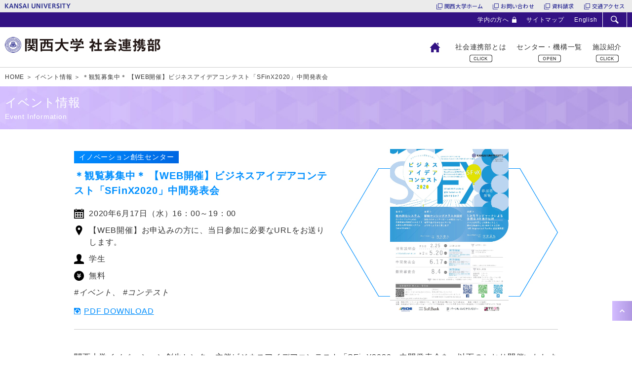

--- FILE ---
content_type: text/html; charset=UTF-8
request_url: https://www.kansai-u.ac.jp/renkei/event/entry/entry056049.html
body_size: 75399
content:
<!DOCTYPE html>
<html lang="ja"><!-- InstanceBegin template="/Templates/tpl.dwt" codeOutsideHTMLIsLocked="false" -->
<head>
<!-- Global site tag (gtag.js) - Google Analytics -->
<script async src="https://www.googletagmanager.com/gtag/js?id=UA-148718006-1"></script>
<script>
  window.dataLayer = window.dataLayer || [];
  function gtag(){dataLayer.push(arguments);}
  gtag('js', new Date());

  gtag('config', 'UA-148718006-1');
</script>
<meta charset="UTF-8">
<meta name="viewport" content="width=device-width, initial-scale=1">
<meta http-equiv="X-UA-Compatible" content="IE=edge">
<!-- InstanceBeginEditable name="doctitle" -->
<title>＊観覧募集中＊ 【WEB開催】ビジネスアイデアコンテスト「SFinX2020」中間発表会｜関西大学社会連携部</title>

	<meta name="description" content="関西大学イノベーション創生センター主催ビジネスアイデアコンテスト「SFinX2020」中間発表会を、">

<!-- InstanceEndEditable -->

<meta name="format-detection" content="telephone=no">
<link rel="apple-touch-icon-precomposed" href="../../common/asset/apple-touch-icon.png">
<link rel="shortcut icon" href="../../common/asset/favicon.ico">
<link rel="stylesheet" href="../../common/css/default.css">
<link rel="stylesheet" href="../../common/css/common_kandai.css">
<link rel="stylesheet" href="../../common/css/common.css">
<link rel="stylesheet" href="../../common/css/search.css">
<!-- InstanceBeginEditable name="head__css" -->
<link rel="stylesheet" href="../../common/css/cms.css">
<link rel="stylesheet" href="../css/common.css">
<!-- InstanceEndEditable -->
<link rel="stylesheet" href="../../common/css/print.css" media="print">

<script async src="https://cse.google.com/cse.js?cx=007480242948555725418:kfk82vip0m8"></script>
<script src="https://www.kansai-u.ac.jp/common_header/ja.js"></script>
<script src="../../common/js/library.js"></script>
<script src="../../common/js/common.js" defer></script>
<script src="../../common/js/navi.js" defer></script>
<script src="../../common/js/cn_sub.js" defer></script>
<!-- InstanceBeginEditable name="head__js" -->
<script src="../../common/js/plugin/lazyload/jquery.lazyload.min.js"></script>
<script src="../../common/js/cms_embed.js"></script>
<script src="../js/entry.js" defer></script>
<!-- InstanceEndEditable -->
<!-- InstanceParam name="id" type="text" value="body__id" -->
<!-- InstanceParam name="class" type="text" value="category__common pageCategory__event page__index" -->
</head>
<body id="body__id" class="category__common pageCategory__event page__index">
<!--[if IE 8]><div id="page" class="ie8"><![endif]-->
<!--[if IE 9]><div id="page" class="ie9"><![endif]-->
<!--[if gte IE 9]><div id="page" class="ie"><![endif]-->
<!--[if !IE]><!--><div id="page"><!--<![endif]-->
<div class="container">
<div id="header" class="header clearfix">
<header>
    <div class="header__utility">
        <div class="header__utilityInner clearfix">
            <ul class="header__utilityList">
                <li class="header__utilityItem"><a class="linkPictS -lock2" href="../../inside/index.html">学内の方へ</a></li>
                <li class="header__utilityItem"><a class="" href="../../sitemap.html">サイトマップ</a></li>
                <li class="header__utilityItem"><a class="" href="https://www.kansai-u.ac.jp/English/library/headquarters.html" target="_blank">English</a></li>
                <li class="header__utilityItem -search"><div id="header__searchBtn" class="haeder__searchBtn searchBtn"></div></li>
            </ul>
        </div>
    </div>
    <div id="header__search" class="header__search search -close">
        <div id="header__searchBox" class="searchBox">
<div class="gcse-searchbox-only"></div>
        <!--searchBox-->
        </div>
    </div>
    <div id="header__main" class="header__main clearfix">
        <p class="header__logo">
            <a href="../../index.html">
                <img class="header__logoImg -s" src="../../common/images/common/logo_sp.gif" alt="関西大学社会連携部">
                <img class="header__logoImg -l" src="../../common/images/common/logo_pc.gif" alt="関西大学社会連携部">
            </a>
        </p>

        <div id="globalNavi" class="globalNavi">
            <div id="globalNavi__menuBtn" class="globalNavi__menuBtn">
                <span class="globalNavi__menuBtnBar"></span>
                <span class="globalNavi__menuBtnBar"></span>
                <span class="globalNavi__menuBtnBar"></span>
            </div>
            <nav>
                <div id="globalNavi__container" class="globalNavi__container -close">
                    <ul class="globalNavi__list -lv1">
                        <li class="globalNavi__item -home">
                            <div class="display -sp"><a class="linkPictM -site2" href="../../index.html">HOME</a></div>
                            <div class="display -pc -block">
                              <a class="" href="../../index.html">
                                <img class="globalNavi__itemImg -off" src="../../common/images/gnavi/home1.png" alt="HOME">
                                <img class="globalNavi__itemImg -on" src="../../common/images/gnavi/home1_o.png" alt="HOME">
                              </a>
                            </div>
                        </li>
                        <li class="globalNavi__item -about -type1">
                            <div class="globalNavi__itemBtn -link">
                                <div class="display -sp"><a class="linkPictM -site2" href="../../about/index.html">社会連携部とは</a></div>
                                <div class="display -pc -block">
                                  <div class="globalNavi__itemBtnText"><a href="../../about/index.html">社会連携部とは</a></div>
                                  <div class="globalNavi__itemBtnIcon"></div>
                                </div>
                            </div>
                        </li>
                        <li id="globalNavi__itemOrg" class="globalNavi__item -org -type2">
                            <div class="globalNavi__itemBtn -noLink">
                                <div class="globalNavi__itemBtnText">センター・機構一覧</div>
                                <div class="globalNavi__itemBtnIcon"></div>
                            </div>
                            <div class="globalNavi__inner">
                                <ul class="globalNavi__list -lv2">
                                    <li class="globalNavi__item -industry clearfix">
                                        <div class="globalNavi__itemBtn -noLink">
                                            <div class="globalNavi__itemBtnText">産学官連携センター・<br>知財センター</div>
                                            <div class="globalNavi__itemBtnLead">技術的課題に関するマッチング窓口</div>
                                            <div class="globalNavi__itemBtnIcon"></div>
                                        </div>
                                        <div class="globalNavi__innerOrg">
                                            <ul class="globalNavi__list -lv3 clearfix">
                                                <li class="globalNavi__item -index">
                                                    <div class="globalNavi__itemBtn">
                                                        <div class="globalNavi__itemBtnText -link"><a class="linkPictM -site2" href="../../industry/index.html">トップページ</a></div>
                                                        <div class="globalNavi__itemBtnIcon"></div>
                                                    </div>
                                                    <div class="globalNavi__row -row2 clearfix">
                                                        <div class="globalNavi__col -col1">
                                                            <div class="globalNavi__listHeading">基本情報</div>
                                                            <ul class="globalNavi__list -lv4">
                                                                <li class="globalNavi__item"><a class="linkPictM -site2" href="../../industry/index.html#policy">産学官連携・知財ポリシー</a></li>
                                                                <li class="globalNavi__item"><a class="linkPictM -site2" href="../../industry/index.html#msg">センター長のメッセージ</a></li>
                                                                <li class="globalNavi__item"><a class="linkPictM -site2" href="../../industry/index.html#contact">お問い合わせ</a></li>
                                                            </ul>
                                                        </div>
                                                        <div class="globalNavi__col -col2 clearfix">
                                                            <div class="globalNavi__listHeading">取り組み・成果</div>
                                                            <ul class="globalNavi__list -lv4 -col1">
                                                                <li class="globalNavi__item"><a class="linkPictM -site2" href="../../industry/index.html#cycle">産学官連携のサイクル</a></li>
                                                                <li class="globalNavi__item"><a class="linkPictM -site2" href="../../industry/index.html#menu">産学官連携のメニュー</a></li>
                                                                <li class="globalNavi__item"><a class="linkPictM -site2" href="../../industry/index.html#research_flow">受託研究・共同研究の流れ</a></li>
                                                                <li class="globalNavi__item"><a class="linkPictM -site2" href="../../industry/index.html#tec_flow">技術移転の流れ</a></li>
                                                            </ul>
                                                            <ul class="globalNavi__list -lv4 -col2">
                                                                <li class="globalNavi__item"><a class="linkPictM -site2" href="../../industry/index.html#result">活動実績</a></li>
                                                                <li class="globalNavi__item"><a class="linkPictM -site2" href="../../industry/index.html#news">センターのニュース&amp;トピックス</a></li>
                                                                <li class="globalNavi__item"><a class="linkPictM -site2" href="../../industry/index.html#event">センターのイベント情報</a></li>
                                                            </ul>
                                                        </div>
                                                    </div>
                                                </li>
                                                <li class="globalNavi__item -seedsIndex">
                                                    <div class="globalNavi__itemBtn">
                                                        <div class="globalNavi__itemBtnText -link"><a class="linkPictM -site2" href="../../seeds/index.html">研究・技術シーズ集</a></div>
                                                        <div class="globalNavi__itemBtnIcon"></div>
                                                    </div>
                                                    <div class="globalNavi__row -row3 clearfix">
                                                        <div class="globalNavi__col -col1">
                                                            <ul class="globalNavi__list -lv4">
                                                                <li class="globalNavi__item"><a class="linkPictM -site2" href="../../seeds/index.html#pickup">ピックアップ</a></li>
                                                            </ul>
                                                        </div>
                                                        <div class="globalNavi__col -col2">
                                                            <ul class="globalNavi__list -lv4">
                                                                <li class="globalNavi__item"><a class="linkPictM -site2" href="../../seeds/index.html#patent">開放特許情報</a></li>
                                                            </ul>
                                                        </div>
                                                    </div>
                                                </li>
                                                <li class="globalNavi__item -seedsList"><a class="linkPictM -site2" href="../../seeds/list.html">研究・技術シーズ集一覧</a></li>
                                                <li class="globalNavi__item -formatIndex"><a class="linkPictM -site2" href="../../industry/format/index.html">様式・規程</a></li>
                                            </ul>
                                        <!--globalNavi__innerOrg-->
                                        </div>
                                    </li>
                                    <li class="globalNavi__item -chiiki clearfix">
                                        <div class="globalNavi__itemBtn -noLink">
                                            <div class="globalNavi__itemBtnText">地域連携<br>センター</div>
                                            <div class="globalNavi__itemBtnLead">地域社会や自治体との連携に関する総合的な窓口</div>
                                            <div class="globalNavi__itemBtnIcon"></div>
                                        </div>
                                        <div class="globalNavi__innerOrg">
                                            <ul class="globalNavi__list -lv3 clearfix">
                                                <li class="globalNavi__item -index">
                                                    <div class="globalNavi__itemBtn">
                                                        <div class="globalNavi__itemBtnText -link"><a class="linkPictM -site2" href="../../chiiki/index.html">トップページ</a></div>
                                                        <div class="globalNavi__itemBtnIcon"></div>
                                                    </div>
                                                    <div class="globalNavi__row -row2 clearfix">
                                                        <div class="globalNavi__col -col1">
                                                            <div class="globalNavi__listHeading">基本情報</div>
                                                            <ul class="globalNavi__list -lv4">
                                                                <li class="globalNavi__item">
                                                                    <div class="globalNavi__itemBtn">
                                                                        <div class="globalNavi__itemBtnText -link"><a class="linkPictM -site2" href="../../chiiki/index.html#policy">センター概要・地域連携ポリシー</a></div>
                                                                        <div class="globalNavi__itemBtnIcon"></div>
                                                                    </div>
                                                                    <ul class="globalNavi__list -lv5">
                                                                        <li class="globalNavi__item"><a class="linkPictM -site2" href="../../chiiki/index.html#concept">地域連携活動の目的と理念（コンセプト）</a></li>
                                                                    </ul>
                                                                </li>
                                                                <li class="globalNavi__item"><a class="linkPictM -site2" href="../../chiiki/index.html#msg">センター長のメッセージ</a></li>
                                                                <li class="globalNavi__item"><a class="linkPictM -site2" href="../../chiiki/index.html#contact">お問い合わせ</a></li>
                                                            </ul>
                                                        </div>
                                                        <div class="globalNavi__col -col2">
                                                            <div class="globalNavi__listHeading">取り組み・成果</div>
                                                            <ul class="globalNavi__list -lv4 -col1">
                                                                <li class="globalNavi__item">
                                                                    <div class="globalNavi__itemBtn">
                                                                        <div class="globalNavi__itemBtnText -link"><a class="linkPictM -site2" href="../../chiiki/index.html#event">センターのイベント情報</a></div>
                                                                        <div class="globalNavi__itemBtnIcon"></div>
                                                                    </div>
                                                                    <ul class="globalNavi__list -lv5">
                                                                        <li class="globalNavi__item"><a class="linkPictM -site2" href="../../chiiki/index.html#magazine">メールマガジン・資料請求</a></li>
                                                                    </ul>
                                                                </li>
                                                                <li class="globalNavi__item"><a class="linkPictM -site2" href="../../chiiki/index.html#news">センターのニュース&amp;トピックス</a></li>
                                                                <li class="globalNavi__item"><a class="linkPictM -site2" href="../../chiiki/index.html#forUser">地域連携をお考えの方へ</a></li>
                                                            </ul>
                                                            <ul class="globalNavi__list -lv4 -col2">
                                                                <li class="globalNavi__item"><a class="linkPictM -site2" href="../../chiiki/index.html#case">地域連携事例集</a></li>
                                                                <li class="globalNavi__item"><a class="linkPictM -site2" href="../../chiiki/index.html#agreement">連携協定一覧</a></li>
                                                                <li class="globalNavi__item"><a class="linkPictM -site2" href="../../chiiki/index.html#awards">地域連携センター<br>＜地域で活動する若い力＞<br>奨励賞</a></li>
                                                            </ul>
                                                        </div>
                                                    </div>
                                                </li>
                                                <li class="globalNavi__item -eventIndex"><a class="linkPictM -site2" href="../index.html#org_chiiki">イベント情報</a></li>
                                                <li class="globalNavi__item -caseListIndex">
                                                    <div class="globalNavi__itemBtn">
                                                        <div class="globalNavi__itemBtnText -link"><a class="linkPictM -site2" href="../../partnership/case_list/index.html">地域連携事例集</a></div>
                                                        <div class="globalNavi__itemBtnIcon"></div>
                                                    </div>
                                                    <div class="globalNavi__row -row1 clearfix">
                                                        <ul class="globalNavi__list -lv4 -horizontal">
                                                            <li class="globalNavi__item"><a class="linkPictM -site2" href="../../partnership/case_list/index.html#greeting">はじめに</a></li>
                                                            <li class="globalNavi__item"><a class="linkPictM -site2" href="../../partnership/case_list/index.html#case">地域連携事例集</a></li>
                                                            <li class="globalNavi__item"><a class="linkPictM -site2" href="../../partnership/case_list/index.html#qa">地域連携に関するQ&amp;A</a></li>
                                                        </ul>
                                                    </div>
                                                </li>
                                                <li class="globalNavi__item -caseListList"><a class="linkPictM -site2" href="../../partnership/case_list/list.html">地域連携事例一覧</a></li>
                                                <li class="globalNavi__item -agreementIndex"><a class="linkPictM -site2" href="../../chiiki/agreement/index.html">連携協定一覧</a></li>
                                            </ul>
                                        <!--globalNavi__innerOrg-->
                                        </div>
                                    </li>
                                    <li class="globalNavi__item -koudai clearfix">
                                        <div class="globalNavi__itemBtn -noLink">
                                            <div class="globalNavi__itemBtnText">高大連携<br>センター</div>
                                            <div class="globalNavi__itemBtnLead">出張講義や公開授業など次代の人材育成を推進</div>
                                            <div class="globalNavi__itemBtnIcon"></div>
                                        </div>
                                        <div class="globalNavi__innerOrg">
                                            <ul class="globalNavi__list -lv3 clearfix">
                                                <li class="globalNavi__item -index">
                                                    <div class="globalNavi__itemBtn">
                                                        <div class="globalNavi__itemBtnText -link"><a class="linkPictM -site2" href="../../../koudai/index.html">トップページ</a></div>
                                                        <div class="globalNavi__itemBtnIcon"></div>
                                                    </div>
                                                    <div class="globalNavi__row -row2 clearfix">
                                                        <div class="globalNavi__col -col1">
                                                            <div class="globalNavi__listHeading">基本情報</div>
                                                            <ul class="globalNavi__list -lv4">
                                                                <li class="globalNavi__item"><a class="linkPictM -site2" href="../../../koudai/index.html#policy">高大連携コンセプト</a></li>
                                                                <li class="globalNavi__item"><a class="linkPictM -site2" href="../../../koudai/index.html#msg">センター長のメッセージ</a></li>
                                                                <li class="globalNavi__item"><a class="linkPictM -site2" href="../../../koudai/index.html#program">高大連携プログラム</a></li>
                                                                <li class="globalNavi__item"><a class="linkPictM -site2" href="../../../koudai/index.html#pamphlet">パンフレット</a></li>
                                                                <li class="globalNavi__item"><a class="linkPictM -site2" href="../../../koudai/index.html#contact">お問い合わせ</a></li>
                                                            </ul>
                                                        </div>
                                                        <div class="globalNavi__col -col2">
                                                            <div class="globalNavi__listHeading">取り組み・成果</div>
                                                            <ul class="globalNavi__list -lv4 -col1">
                                                                <li class="globalNavi__item"><a class="linkPictM -site2" href="../../../koudai/index.html#semi1">関大の知にふれる</a></li>
                                                                <li class="globalNavi__item"><a class="linkPictM -site2" href="../../../koudai/index.html#semi15">関大の講義に学ぶ</a></li>
                                                                <li class="globalNavi__item"><a class="linkPictM -site2" href="../../../koudai/index.html#semi3">関大の研究を体験する</a></li>
                                                                <li class="globalNavi__item"><a class="linkPictM -site2" href="../../../koudai/index.html#gakuinte">学校インターンシップ</a></li>
                                                                <li class="globalNavi__item"><a class="linkPictM -site2" href="../../../koudai/index.html#science_semi">サイエンスセミナー</a></li>
                                                            </ul>
                                                            <ul class="globalNavi__list -lv4 -col2">
                                                                <li class="globalNavi__item"><a class="linkPictM -site2" href="../../../koudai/index.html#teacher">教職員対象研修講座</a></li>
                                                                <li class="globalNavi__item"><a class="linkPictM -site2" href="../../../koudai/index.html#heisetsu">併設校との連携プログラム</a></li>
                                                                <li class="globalNavi__item"><a class="linkPictM -site2" href="../../../koudai/index.html#other_semi">関連機関との連携プログラム</a></li>
                                                                <li class="globalNavi__item"><a class="linkPictM -site2" href="../../../koudai/index.html#event">センターのイベント情報</a></li>
                                                                <li class="globalNavi__item"><a class="linkPictM -site2" href="../../../koudai/index.html#news">センターのニュース&amp;トピックス</a></li>
                                                            </ul>
                                                        </div>
                                                    </div>
                                                </li>
                                                <li class="globalNavi__item -eventIndex"><a class="linkPictM -site2" href="../index.html#org_koudai">イベント情報</a></li>
                                            </ul>
                                        <!--globalNavi__innerOrg-->
                                        </div>
                                    </li>
                                    <li class="globalNavi__item -innovation clearfix">
                                        <div class="globalNavi__itemBtn -noLink">
                                            <div class="globalNavi__itemBtnText">イノベーション創生<br>センター</div>
                                            <div class="globalNavi__itemBtnLead">ベンチャー支援と文理融合によるイノベーション創出拠点</div>
                                            <div class="globalNavi__itemBtnIcon"></div>
                                        </div>
                                        <div class="globalNavi__innerOrg">
                                            <ul class="globalNavi__list -lv3 clearfix">
                                                <li class="globalNavi__item -index">
                                                    <div class="globalNavi__itemBtn">
                                                        <div class="globalNavi__itemBtnText -link"><a class="linkPictM -site2" href="../../innovation/index.html">トップページ</a></div>
                                                        <div class="globalNavi__itemBtnIcon"></div>
                                                    </div>
                                                    <div class="globalNavi__row -row2 clearfix">
                                                        <div class="globalNavi__col -col1">
                                                            <div class="globalNavi__listHeading">基本情報</div>
                                                            <ul class="globalNavi__list -lv4">
                                                                <li class="globalNavi__item">
                                                                    <div class="globalNavi__itemBtn">
                                                                        <div class="globalNavi__itemBtnText -link"><a class="linkPictM -site2" href="../../innovation/index.html#about">センター概要</a></div>
                                                                        <div class="globalNavi__itemBtnIcon"></div>
                                                                    </div>
                                                                    
                                                                </li>
                                                                <li class="globalNavi__item"><a class="linkPictM -site2" href="../../innovation/index.html#msg">センター長のメッセージ</a></li>
                                                                <li class="globalNavi__item"><a class="linkPictM -site2" href="../../innovation/index.html#contact">お問い合わせ・SNS公式アカウント</a></li>
                                                            </ul>
                                                        </div>
                                                        <div class="globalNavi__col -col2">
                                                            <div class="globalNavi__listHeading">取り組み・成果</div>
                                                            <ul class="globalNavi__list -lv4 -col1">
                                                                <li class="globalNavi__item"><a class="linkPictM -site2" href="../../innovation/index.html#news">センターのニュース&amp;トピックス</a></li>
                                                                <li class="globalNavi__item"><a class="linkPictM -site2" href="../../innovation/index.html#event">センターのイベント情報</a></li>
                                                            </ul>
                                                            <ul class="globalNavi__list -lv4 -col2">
                                                                <li class="globalNavi__item"><a class="linkPictM -site2" href="../../innovation/index.html#info">入居企業・研究室紹介</a></li>
                                                            </ul>
                                                        </div>
                                                    </div>
                                                </li>
                                                <li class="globalNavi__item -startup">
                                                    <div class="globalNavi__itemBtn">
                                                        <div class="globalNavi__itemBtnText -link"><a class="linkPictM -site2" href="../../innovation/startup.html#u">大学発ベンチャー創出支援</a></div>
                                                        <div class="globalNavi__itemBtnIcon"></div>
                                                    </div>
                                                    <div class="globalNavi__row -row1 clearfix">
                                                        <ul class="globalNavi__list -lv4 -horizontal">
                                                            <li class="globalNavi__item"><a class="linkPictM -site2" href="../../innovation/startup.html#u_about">大学発ベンチャー創出支援</a></li>
                                                            <li class="globalNavi__item"><a class="linkPictM -site2" href="../../innovation/startup.html#u_support">主な起業支援内容</a></li>
                                                            <li class="globalNavi__item"><a class="linkPictM -site2" href="../../innovation/startup.html#u_link">関連リンク</a></li>
                                                        </ul>
                                                    </div>
                                                </li>
                                                <li class="globalNavi__item -startup">
                                                    <div class="globalNavi__itemBtn">
                                                        <div class="globalNavi__itemBtnText -link"><a class="linkPictM -site2" href="../../innovation/startup.html#e">アントレプレナーシップの醸成</a></div>
                                                        <div class="globalNavi__itemBtnIcon"></div>
                                                    </div>
                                                    <div class="globalNavi__row -row1 clearfix">
                                                        <ul class="globalNavi__list -lv4 -horizontal">
                                                            <li class="globalNavi__item"><a class="linkPictM -site2" href="../../innovation/startup.html#e_activities">イノベーション創生センターの主な取り組み</a></li>
                                                            <li class="globalNavi__item"><a class="linkPictM -site2" href="../../innovation/startup.html#e_sfinx">ビジネスアイデアコンテスト“SFinX”</a></li>
                                                            <li class="globalNavi__item"><a class="linkPictM -site2" href="../../innovation/startup.html#e_ml">学生コミュニティ「Mission Lounge」</a></li>
                                                            <li class="globalNavi__item"><a class="linkPictM -site2" href="../../innovation/startup.html#e_link">関連リンク</a></li>
                                                        </ul>
                                                    </div>
                                                </li>
                                                <li class="globalNavi__item -detail">
                                                    <div class="globalNavi__itemBtn">
                                                        <div class="globalNavi__itemBtnText -link"><a class="linkPictM -site2" href="../../innovation/detail.html">入居案内・施設概要</a></div>
                                                        <div class="globalNavi__itemBtnIcon"></div>
                                                    </div>
                                                    <div class="globalNavi__row -row1 clearfix">
                                                        <ul class="globalNavi__list -lv4 -horizontal">
                                                            <li class="globalNavi__item"><a class="linkPictM -site2" href="../../innovation/detail.html#flow">入居の流れ</a></li>
                                                            <li class="globalNavi__item"><a class="linkPictM -site2" href="../../innovation/detail.html#use">利用目的</a></li>
                                                            <li class="globalNavi__item"><a class="linkPictM -site2" href="../../innovation/detail.html#target">利用対象者</a></li>
                                                            <li class="globalNavi__item"><a class="linkPictM -site2" href="../../innovation/detail.html#usage">利用期間</a></li>
                                                            <li class="globalNavi__item"><a class="linkPictM -site2" href="../../innovation/detail.html#fee">利用料</a></li>
                                                            <li class="globalNavi__item"><a class="linkPictM -site2" href="../../innovation/detail.html#floor">施設のご案内</a></li>
                                                            <li class="globalNavi__item"><a class="linkPictM -site2" href="../../innovation/detail.html#facility">設備概要</a></li>
                                                            <li class="globalNavi__item"><a class="linkPictM -site2" href="../../innovation/detail.html#document">規程・申請書類様式</a></li>
                                                        </ul>
                                                    </div>
                                                </li>
                                                <li class="globalNavi__item -newsLetter"><a class="linkPictM -site2" href="../../innovation/news_letter.html">News Letter</a></li>
                                            </ul>
                                        <!--globalNavi__innerOrg-->
                                        </div>
                                    </li>
                                    <li class="globalNavi__item -naniwa clearfix">
                                        <div class="globalNavi__itemBtn -noLink">
                                            <div class="globalNavi__itemBtnText">なにわ大阪研究<br>センター</div>
                                            <div class="globalNavi__itemBtnLead">「大阪研究」の成果を全国・世界へ発信</div>
                                            <div class="globalNavi__itemBtnIcon"></div>
                                        </div>
                                        <div class="globalNavi__innerOrg">
                                            <ul class="globalNavi__list -lv3 clearfix">
                                                <li class="globalNavi__item -index">
                                                    <div class="globalNavi__itemBtn">
                                                        <div class="globalNavi__itemBtnText -link"><a class="linkPictM -ku2" href="https://www.kansai-u.ac.jp/naniwa-osaka/" target="_blank">トップページ</a></div>
                                                        <div class="globalNavi__itemBtnIcon"></div>
                                                    </div>
                                                    <div class="globalNavi__row -row2 clearfix">
                                                        <div class="globalNavi__col -col1">
                                                            <div class="globalNavi__listHeading">基本情報</div>
                                                            <ul class="globalNavi__list -lv4">
                                                                <li class="globalNavi__item"><a class="linkPictM -ku2" href="https://www.kansai-u.ac.jp/naniwa-osaka/history.html" target="_blank">沿革</a></li>
                                                            </ul>
                                                        </div>
                                                        <div class="globalNavi__col -col2">
                                                            <div class="globalNavi__listHeading">取り組み・成果</div>
                                                            <ul class="globalNavi__list -lv4">
                                                                <li class="globalNavi__item"><a class="linkPictM -ku2" href="https://www.kansai-u.ac.jp/naniwa-osaka/research/index.html" target="_blank">特別研究</a></li>
                                                                <li class="globalNavi__item"><a class="linkPictM -ku2" href="https://www.kansai-u.ac.jp/naniwa-osaka/external_funds/index.html" target="_blank">外部資金</a></li>
                                                                <li class="globalNavi__item"><a class="linkPictM -ku2" href="https://www.kansai-u.ac.jp/naniwa-osaka/publication/index.html" target="_blank">出版物</a></li>
                                                            </ul>
                                                        </div>
                                                    </div>
                                                </li>
                                            </ul>
                                        <!--globalNavi__innerOrg-->
                                        </div>
                                    </li>
                                    <li class="globalNavi__item -mpes clearfix">
                                        <div class="globalNavi__itemBtn -noLink">
                                            <div class="globalNavi__itemBtnText">医工薬連環科学<br>教育研究機構</div>
                                            <div class="globalNavi__itemBtnLead">医工薬の協働で分子から社会までの人間理解を</div>
                                            <div class="globalNavi__itemBtnIcon"></div>
                                        </div>
                                        <div class="globalNavi__innerOrg">
                                            <ul class="globalNavi__list -lv3 clearfix">
                                                <li class="globalNavi__item -index">
                                                    <div class="globalNavi__itemBtn">
                                                        <div class="globalNavi__itemBtnText -link"><a class="linkPictM -ku2" href="https://www.kansai-u.ac.jp/mpes-3U/" target="_blank">トップページ</a></div>
                                                        <div class="globalNavi__itemBtnIcon"></div>
                                                    </div>
                                                    <div class="globalNavi__row -row2 clearfix">
                                                        <div class="globalNavi__col -col1">
                                                            <div class="globalNavi__listHeading">基本情報</div>
                                                            <ul class="globalNavi__list -lv4">
                                                                <li class="globalNavi__item"><a class="linkPictM -ku2" href="https://www.kansai-u.ac.jp/mpes-3U/info/" target="_blank">最新情報</a></li>
                                                                <li class="globalNavi__item"><a class="linkPictM -ku2" href="https://www.kansai-u.ac.jp/mpes-3U/about/" target="_blank">概要</a></li>
                                                                <li class="globalNavi__item"><a class="linkPictM -ku2" href="https://www.kansai-u.ac.jp/mpes-3U/#inquiry" target="_blank">お問合せ</a></li>
                                                            </ul>
                                                        </div>
                                                        <div class="globalNavi__col -col2">
                                                            <div class="globalNavi__listHeading">取り組み・成果</div>
                                                            <ul class="globalNavi__list -lv4">
                                                                <li class="globalNavi__item"><a class="linkPictM -ku2" href="https://www.kansai-u.ac.jp/mpes-3U/program/" target="_blank">活動内容</a></li>
                                                            </ul>
                                                        </div>
                                                    </div>
                                                </li>
                                            </ul>
                                        <!--globalNavi__innerOrg-->
                                        </div>
                                    </li>
                                    <li class="globalNavi__item -cnrc clearfix">
                                        <div class="globalNavi__itemBtn -noLink">
                                            <div class="globalNavi__itemBtnText">カーボンニュートラル<br>研究センター</div>
                                            <div class="globalNavi__itemBtnLead">「カーボンニュートラル」の推進拠点</div>
                                            <div class="globalNavi__itemBtnIcon"></div>
                                        </div>
                                        <div class="globalNavi__innerOrg">
                                            <ul class="globalNavi__list -lv3 clearfix">
                                                <li class="globalNavi__item -index">
                                                    <div class="globalNavi__itemBtn">
                                                        <div class="globalNavi__itemBtnText -link"><a class="linkPictM -site2" href="../../cnrc/index.html">トップページ</a></div>
                                                        <div class="globalNavi__itemBtnIcon"></div>
                                                    </div>
                                                    <div class="globalNavi__row -row2 clearfix">
                                                        <div class="globalNavi__col -col1">
                                                            <div class="globalNavi__listHeading">基本情報</div>
                                                            <ul class="globalNavi__list -lv4">
                                                                <li class="globalNavi__item"><a class="linkPictM -site2" href="../../cnrc/index.html#policy">センター概要</a></li>
                                                                <li class="globalNavi__item"><a class="linkPictM -site2" href="../../cnrc/index.html#msg">センター長・副センター長のメッセージ</a></li>
                                                                <li class="globalNavi__item"><a class="linkPictM -site2" href="../../cnrc/index.html#contact">お問い合わせ</a></li>
                                                            </ul>
                                                        </div>
                                                        <div class="globalNavi__col -col2 clearfix">
                                                            <div class="globalNavi__listHeading">取り組み・成果</div>
                                                            <ul class="globalNavi__list -lv4 -col1">
                                                                <li class="globalNavi__item"><a class="linkPictM -site2" href="../../cnrc/index.html#member">センター研究員紹介</a></li>
                                                                <li class="globalNavi__item"><a class="linkPictM -site2" href="../../cnrc/index.html#joint">共同研究機関</a></li>
                                                                <li class="globalNavi__item"><a class="linkPictM -site2" href="../../cnrc/index.html#news">ニュース&amp;トピックス</a></li>
                                                            </ul>
                                                            <ul class="globalNavi__list -lv4 -col2">
                                                                <li class="globalNavi__item"><a class="linkPictM -site2" href="../../cnrc/index.html#event">センターのイベント情報</a></li>
                                                                <li class="globalNavi__item"><a class="linkPictM -site2" href="../../cnrc/index.html#activity">関西大学の取り組み</a></li>
                                                            </ul>
                                                        </div>
                                                    </div>
                                                </li>
                                                <li class="globalNavi__item -index_en">
                                                    <div class="globalNavi__itemBtn">
                                                        <div class="globalNavi__itemBtnText -link"><a class="linkPictM -site2" href="../../cnrc/index_en.html">English</a></div>
                                                        <div class="globalNavi__itemBtnIcon"></div>
                                                    </div>
                                                    <div class="globalNavi__row -row2 clearfix">
                                                        <div class="globalNavi__col -col1">
                                                            <div class="globalNavi__listHeading">Basic Information</div>
                                                            <ul class="globalNavi__list -lv4">
                                                                <li class="globalNavi__item"><a class="linkPictM -site2" href="../../cnrc/index_en.html#policy">Overview of the Center</a></li>
                                                                <li class="globalNavi__item"><a class="linkPictM -site2" href="../../cnrc/index_en.html#msg">Messages from the director and associate director of the Center</a></li>
                                                                <li class="globalNavi__item"><a class="linkPictM -site2" href="../../cnrc/index_en.html#contact">Inquiries </a></li>
                                                            </ul>
                                                        </div>
                                                        <div class="globalNavi__col -col2 clearfix">
                                                            <div class="globalNavi__listHeading">Initiatives and Results</div>
                                                            <ul class="globalNavi__list -lv4 -col1">
                                                                <li class="globalNavi__item"><a class="linkPictM -site2" href="../../cnrc/index_en.html#member">Center Researchers</a></li>
                                                                <li class="globalNavi__item"><a class="linkPictM -site2" href="../../cnrc/index_en.html#joint">Joint Research Institutions</a></li>
                                                                <li class="globalNavi__item"><a class="linkPictM -site2" href="../../cnrc/index_en.html#news">News and Topics</a></li>
                                                            </ul>
                                                            <ul class="globalNavi__list -lv4 -col2">
                                                                <li class="globalNavi__item"><a class="linkPictM -site2" href="../../cnrc/index_en.html#event">Event information</a></li>
                                                                <li class="globalNavi__item"><a class="linkPictM -site2" href="../../cnrc/index_en.html#activity">Kansai University’s Initiatives</a></li>
                                                            </ul>
                                                        </div>
                                                    </div>
                                                </li>
                                            </ul>
                                        <!--globalNavi__innerOrg-->
                                        </div>
                                    </li>
                                </ul>
                            <!--globalNavi__inner-->
                            </div>
                        </li>
                        <li class="globalNavi__item -accessmap -type1">
                            <div class="globalNavi__itemBtn -link">
                                <div class="display -sp"><a class="linkPictM -site2" href="../../accessmap.html">施設紹介</a></div>
                                <div class="display -pc -block">
                                  <div class="globalNavi__itemBtnText"><a href="../../accessmap.html">施設紹介</a></div>
                                  <div class="globalNavi__itemBtnIcon"></div>
                                </div>
                            </div>
                        </li>
                    </ul>
                    <ul class="globalNavi__utility">
                        <li class="globalNavi__utilityItem"><a class="linkPictM -ku2" href="https://www.kansai-u.ac.jp/bokin/index.html" target="_blank">各種募金・寄付のお願い</a></li>
                        <li class="globalNavi__utilityItem"><a class="linkPictM -site2 -lock2" href="../../inside/index.html">学内の方へ</a></li>
                        <li class="globalNavi__utilityItem"><a class="linkPictM -site2" href="../../sitemap.html">サイトマップ</a></li>
                        <li class="globalNavi__utilityItem"><a class="linkPictM -ku2" href="https://www.kansai-u.ac.jp/English/library/headquarters.html" target="_blank">English</a></li>
                        <li class="globalNavi__utilityItem -search">
                            <div class="globalNavi__search search">
                                <div class="searchBox">
<div class="gcse-searchbox-only"></div>
                                <!--searchBox-->
                                </div>
                            </div>
                        </li>
                    </ul>
                    <div id="globalNavi__bg" class="globalNavi__bg"></div>
                <!--globalNavi__container-->
                </div>
            </nav>
        <!--globalNavi-->
        </div>
    <!--header__main-->
    </div>
</header>
<!--header-->
</div>
<!-- InstanceBeginEditable name="breadcrumbs" -->
<div class="breadcrumbs">
  <nav>
    <ul class="breadcrumbsList" itemscope itemtype="http://schema.org/BreadcrumbList">
        <li itemprop="itemListElement" itemscope itemtype="http://schema.org/ListItem">
            <a href="../../index.html" itemprop="item">
                <span itemprop="name">HOME ＞</span>
            </a>
            <meta itemprop="position" content="1">
        </li>
        <li itemprop="itemListElement" itemscope itemtype="http://schema.org/ListItem">
            <a href="../index.html" itemprop="item">
                <span itemprop="name">イベント情報 ＞</span>
            </a>
            <meta itemprop="position" content="2">
        </li>
        <li itemprop="itemListElement" itemscope itemtype="http://schema.org/ListItem">
            <a href="entry056049.html" itemprop="item">
                <span itemprop="name">＊観覧募集中＊ 【WEB開催】ビジネスアイデアコンテスト「SFinX2020」中間発表会</span>
            </a>
            <meta itemprop="position" content="3">
        </li>
    </ul>
</nav>
<!--breadcrumbs-->
</div>
<!-- InstanceEndEditable -->






<div class="main clearfix">
<main>
<!-- InstanceBeginEditable name="main" -->
    <div class="main__title">
        <div class="main__titleInner">
            <h1>
                <span class="main__titleText -jp">イベント情報</span><br>
                <span class="main__titleText -en">Event Information</span>
            </h1>
        </div>
    </div>

    <section id="cmsEntry" class="contents -noAcc -cmsEntry">
        <div class="contents__main -noBg">
            <div class="contents__mainInner">

	
  	
  


<div class="entry -innovation">


    <span class="cms__thumImg -mt"><span class="mt-enclosure mt-enclosure-image" style="display: inline;"><a href="http://www.kansai-u.ac.jp/renkei/event/%E3%80%90WEB%E9%96%8B%E5%82%AC%E3%80%91SFinX2020.jpg">【WEB開催】SFinX2020.jpg</a></span></span>




  <span class="cms__fileDownload -mt"><span class="mt-enclosure mt-enclosure-file" style="display: inline;"><a href="http://www.kansai-u.ac.jp/renkei/event/%E3%80%90WEB%E9%96%8B%E5%82%AC%E3%80%91SFinX2020.pdf">【WEB開催】SFinX2020.pdf</a></span></span>


    <div class="entry__header">
        <div class="entry__headerInfo">
            <p class="entry__org">イノベーション創生センター</p>
            <h2 class="entry__title">＊観覧募集中＊ 【WEB開催】ビジネスアイデアコンテスト「SFinX2020」中間発表会</h2>
            <ul class="entry__detail">
                <li class="entry__detailItem -schedule">2020年6月17日（水）16：00～19：00</li>
                <li class="entry__detailItem -place">

                	【WEB開催】お申込みの方に、当日参加に必要なURLをお送りします。

                </li>
                <li class="entry__detailItem -people">

  
    
  

  
    
  

  
    
      <span>学生</span>
    
  

                </li>
                <li class="entry__detailItem -fee">無料</li>
                <li class="entry__detailItem -hash">

  
    
      <span>#イベント</span>
    
  

  
    
      <span>#コンテスト</span>
    
  

  
    
  

                </li>
            </ul>

            <p class="entry__infoText"><a class="entry__fileDownloadLink linkPictM -download1" href="" target="_blank">PDF DOWNLOAD</a></p>


        </div>
        <div class="entry__headerThum">
            <div class="entry__thum">
                <div class="entry__thumImg">
                    <div class="cms__img"><img class="lazy" data-original="" src="" alt=""></div>
                </div>
            </div>
        </div>
    </div>
    <div class="entry__main">
<p><span><span>関西大学イノベーション創生センター主催ビジネスアイデアコンテスト「SFinX2020」中間発表会<span><span>を、以下のとおり開催いたします。</span></span></span></span></p>
<p><span><span><span><span>■【WEB開催】ビジネスアイデアコンテスト「SFinX2020」中間発表会</span></span></span></span></p>
<p><span><span>日　　時：2020年6月17日(水) 　16：00～19：00<span><br /><span>開催方法：ZoomによるWeb開催　</span></span></span></span></p>
<p><span><span>＊観覧をご希望される方は、下記フォームよりお申込みください。当日参加に必要なURLをメールでお送りします。</span></span></p>
<p></p>
<p></p>
    </div>
    
    
    <div id="entry__footer" class="entry__footer">
    

		
		
    		
        <div id="entryForm" class="alignC" data-deadlinetime="2020/06/16 23:59:00">
	        <div class="entryForm__entry">
            <div class="linkBtn -type1"><a class="linkBtn__text" href="https://forms.gle/eJczucz78MeRTMj7A" target="_blank"><span class="linkPictM -site2">参加お申し込みフォームはこちら</span></a></div>
          </div>
          <div class="entryForm__end">
            <p>参加お申し込みの受付は、終了しました。<br>
            多数のご応募ありがとうございました。</p>
          </div>
        </div>
    
    



		<!--entry__footer-->
    </div>
    
    
</div>
            <!--contents__mainInner-->
            </div>
        <!--contents__main-->
        </div>
    <!--contents-->
    </section>

<!-- InstanceEndEditable -->
</main>
<!--main-->
</div>





<div class="footer">
<footer>
    <div class="footer__main">
        <div id="footerNavi" class="footerNavi">
            <nav>
                <div id="footerNavi__container" class="footerNavi__container clearfix">
                    <div class="footerNavi__block -col1">
                        <div class="footerNavi__parent"><a class="linkPictM -site2" href="../../index.html">社会連携部HOME</a></div>
                        <ul class="footerNavi__list -lv1">
                            <li class="footerNavi__item -sp">
                                <a class="linkPictM -site2" href="../../index.html">社会連携部HOME</a>
                            </li>
                            <li class="footerNavi__item -about">
                                <div class="footerNavi__itemBtn">
                                    <div class="footerNavi__itemBtnText -link"><a class="linkPictM -site2" href="../../about/index.html">社会連携部とは</a></div>
                                    <div class="footerNavi__itemBtnIcon"></div>
                                </div>
                                <ul class="footerNavi__list -lv2">
                                    <li class="footerNavi__item"><a class="linkPictM -site2" href="../../about/index.html#msg">部長メッセージ</a></li>
                                    <li class="footerNavi__item"><a class="linkPictM -site2" href="../../about/index.html#policy">基本方針</a></li>
                                    <li class="footerNavi__item"><a class="linkPictM -site2" href="../../about/index.html#org">組織図</a></li>
                                    <li class="footerNavi__item"><a class="linkPictM -site2" href="../../about/index.html#history">沿革</a></li>
                                    <li class="footerNavi__item"><a class="linkPictM -site2" href="../../about/index.html#cd">コーディネーター紹介</a></li>
                                </ul>
                            </li>
                            <li class="footerNavi__item -accessmap">
                                <div class="footerNavi__itemBtn">
                                    <div class="footerNavi__itemBtnText -link"><a class="linkPictM -site2" href="../../accessmap.html">施設案内</a></div>
                                    <div class="footerNavi__itemBtnIcon"></div>
                                </div>
                                <ul class="footerNavi__list -lv2">
                                    <li class="footerNavi__item"><a class="linkPictM -site2" href="../../accessmap.html#access">アクセス</a></li>
                                    <li class="footerNavi__item"><a class="linkPictM -site2" href="../../accessmap.html#place">活動拠点</a></li>
                                    <li class="footerNavi__item">
                                        <div class="footerNavi__itemBtn -noLink">
                                            <div class="footerNavi__itemBtnText">関連リンク</div>
                                            <div class="footerNavi__itemBtnIcon"></div>
                                        </div>
                                        <ul class="footerNavi__list -lv3">
                                            <li class="footerNavi__item"><a class="linkPictM -ku2" href="https://www.kansai-u.ac.jp/Kenkyushien/" target="_blank">研究推進部</a></li>
                                            <li class="footerNavi__item"><a class="linkPictM -ku2" href="https://www.kansai-u.ac.jp/ordist/index.html" target="_blank">先端科学技術推進機構</a></li>
                                            <li class="footerNavi__item"><a class="linkPictM -ku2" href="https://www.kansai-u.ac.jp/umeda/" target="_blank">梅田キャンパス</a></li>
                                            <li class="footerNavi__item -noLink"><span>リビングラボ（制作中）</span></li>
                                        </ul>
                                    </li>
                                </ul>
                            </li>
                            <li class="footerNavi__item"><a class="linkPictM -site2" href="../../news/index.html">ニュース&amp;トピックス</a></li>
                            <li class="footerNavi__item"><a class="linkPictM -site2" href="../index.html">イベント情報</a></li>
                            <li class="footerNavi__item"><a class="linkPictM -site2 -lock2" href="../../inside/index.html">学内の方へ</a></li>
                        </ul>
                    <!--footerNavi__block-->
                    </div>
                    <div class="footerNavi__block -col2">
                        <div class="footerNavi__parent">センター・機構一覧</div>
                        <ul class="footerNavi__list -lv1 -org">
                            <li class="footerNavi__item">
                                <div class="footerNavi__itemBtn -noLink -sp">
                                    <div class="footerNavi__itemBtnText">センター・機構一覧</div>
                                    <div class="footerNavi__itemBtnIcon"></div>
                                </div>
                                <ul class="footerNavi__list -lv2">
                                    <li class="footerNavi__item -industry">
                                        <div class="footerNavi__itemBtn">
                                            <div class="footerNavi__itemBtnText -link"><a class="linkPictM -site2" href="../../industry/index.html">産学官連携センター・知財センター</a></div>
                                            <div class="footerNavi__itemBtnIcon"></div>
                                        </div>
                                        <ul class="footerNavi__list -lv3">
                                            <li class="footerNavi__item"><a class="linkPictM -site2" href="../../industry/format/index.html">様式・規程</a></li>
                                            <li class="footerNavi__item"><a class="linkPictM -site2" href="../../seeds/index.html#pickup">研究・技術シーズ集</a></li>
                                        </ul>
                                    </li>
                                    <li class="footerNavi__item -chiiki">
                                        <div class="footerNavi__itemBtn">
                                            <div class="footerNavi__itemBtnText -link"><a class="linkPictM -site2" href="../../chiiki/index.html">地域連携センター</a></div>
                                            <div class="footerNavi__itemBtnIcon"></div>
                                        </div>
                                        <ul class="footerNavi__list -lv3">
                                            <li class="footerNavi__item"><a class="linkPictM -site2" href="../index.html#org_chiiki">イベント情報</a></li>
                                            <li class="footerNavi__item">
                                                <div class="footerNavi__itemBtn">
                                                    <div class="footerNavi__itemBtnText -link"><a class="linkPictM -site2" href="../../partnership/case_list/index.html">地域連携事例集</a></div>
                                                    <div class="footerNavi__itemBtnIcon"></div>
                                                </div>
                                                <ul class="footerNavi__list -lv4">
                                                    <li class="footerNavi__item"><a class="linkPictM -site2" href="../../partnership/case_list/list.html">地域連携事例一覧</a></li>
                                                </ul>
                                            </li>
                                            <li class="footerNavi__item"><a class="linkPictM -site2" href="../../chiiki/agreement/index.html">連携協定一覧</a></li>
                                        </ul>
                                    </li>
                                    <li class="footerNavi__item -koudai">
                                        <div class="footerNavi__itemBtn">
                                            <div class="footerNavi__itemBtnText -link"><a class="linkPictM -site2" href="../../../koudai/index.html">高大連携センター</a></div>
                                            <div class="footerNavi__itemBtnIcon"></div>
                                        </div>
                                        <ul class="footerNavi__list -lv3">
                                            <li class="footerNavi__item"><a class="linkPictM -site2" href="../index.html#org_koudai">イベント情報</a></li>
                                            
                                        </ul>
                                    </li>
                                    <li class="footerNavi__item -innovation">
                                        <div class="footerNavi__itemBtn">
                                            <div class="footerNavi__itemBtnText -link"><a class="linkPictM -site2" href="../../innovation/index.html">イノベーション創生センター</a></div>
                                            <div class="footerNavi__itemBtnIcon"></div>
                                        </div>
                                        <ul class="footerNavi__list -lv3">
                                            <li class="footerNavi__item -startup"><a class="linkPictM -site2" href="../../innovation/startup.html#u">大学発ベンチャー創出支援</a></li>
                                            <li class="footerNavi__item -startup"><a class="linkPictM -site2" href="../../innovation/startup.html#e">アントレプレナーシップの醸成</a></li>
                                            <li class="footerNavi__item"><a class="linkPictM -site2" href="../../innovation/detail.html">入居案内・施設概要</a></li>
                                            <li class="footerNavi__item -index"><a class="linkPictM -site2" href="../../innovation/index.html#info">入居企業・研究室紹介</a></li>
                                            <li class="footerNavi__item"><a class="linkPictM -site2" href="../../innovation/news_letter.html">News Letter</a></li>
                                        </ul>
                                    </li>
                                    <li class="footerNavi__item -naniwa"><a class="linkPictM -ku2" href="https://www.kansai-u.ac.jp/naniwa-osaka/" target="_blank">なにわ大阪研究センター</a></li>
                                    <li class="footerNavi__item -mpes"><a class="linkPictM -ku2" href="https://www.kansai-u.ac.jp/mpes-3U/" target="_blank">医工薬連環科学教育研究機構</a></li>
                                    <li class="footerNavi__item -cnrc">
                                        <div class="footerNavi__itemBtn">
                                            <div class="footerNavi__itemBtnText -link"><a class="linkPictM -site2" href="../../cnrc/index.html">カーボンニュートラル研究センター</a></div>
                                            <div class="footerNavi__itemBtnIcon"></div>
                                        </div>
                                        <ul class="footerNavi__list -lv3">
                                            <li class="footerNavi__item"><a class="linkPictM -site2" href="../../cnrc/index_en.html">English</a></li>
                                        </ul>
                                    </li>
                                </ul>
                            </li>
                        </ul>
                    <!--footerNavi__block-->
                    </div>
                    <div class="footerNavi__block -col3">
                        <div class="footerNavi__parent">その他</div>
                        <ul class="footerNavi__list -lv1">
                            <li class="footerNavi__item"><a class="linkPictM -site2" href="../../sitemap.html">サイトマップ</a></li>
                            <li class="footerNavi__item"><a class="linkPictM -ku2" href="https://www.kansai-u.ac.jp/English/library/headquarters.html" target="_blank">English</a></li>
                            <li class="footerNavi__item"><a class="linkPictM -ku2" href="https://kansai-u.repo.nii.ac.jp/" target="_blank">学術リポジトリ</a></li>
                            <li class="footerNavi__item"><a class="linkPictM -ku2" href="http://gakujo.kansai-u.ac.jp/search/index.jsp" target="_blank">学術情報システム</a></li>
                            <li class="footerNavi__item"><a class="linkPictM -outside2" href="http://www.facebook.com/kansai.u" target="_blank">Facebook</a></li>
                            <li class="footerNavi__item"><a class="linkPictM -ku2" href="https://www.kansai-u.ac.jp/bokin/index.html" target="_blank">各種募金・寄付のお願い</a></li>
                        </ul>
                    <!--footerNavi__block-->
                    </div>
                <!--footerNavi__container-->
                </div>
            </nav>
        </div>
    <!--footer__main-->
    </div>

    <p class="copyright"><small>© Kansai University. All Rights Reserved.</small></p>

    <div id="pageTop" class="pageTop">
        <a class="pageTop__anchor" href="#page"></a>
    </div>
</footer>
<!--footer-->
</div>





<!--container-->
</div>
<!--page-->
</div>





<!-- InstanceBeginEditable name="cnSub" -->
<!-- InstanceEndEditable -->
<!--
//////////////////////////////////////////////////
スマホ用のボトムナビ
//////////////////////////////////////////////////
-->
<div id="bottomNavi" class="bottomNavi">
    <div id="bottomNavi__search" class="bottomNavi__search search">
        <div id="bottomNavi__searchBox" class="searchBox">
<div class="gcse-searchbox-only"></div>
        <!--searchBox-->
        </div>
    </div>
    <!--
        //////////
        ライブラリ管理
        //////////
    -->
<!-- InstanceBeginEditable name="bottomNaviList" --><!-- #BeginLibraryItem "/Library/bottomnavi_common2.lbi" --><ul class="bottomNaviList -row2 -common">
<li class="bottomNaviList__item -home"><a class="bottomNaviList__btn" href="../../index.html"><img src="../../common/images/bottomnavi/common/icon_home.png" alt="ホーム"></a></li>
<li class="bottomNaviList__item -search"><div id="bottomNavi__searchBtn" class="bottomNaviList__btn"><img src="../../common/images/bottomnavi/common/icon_search.png" alt="検索"></div></li>
</ul><!-- #EndLibraryItem --><!-- InstanceEndEditable -->
    <!--
        //////////
        ライブラリ管理　ここまで
        //////////
    -->
</div>
<!--
//////////////////////////////////////////////////
スマホ用のボトムナビ　ここまで
//////////////////////////////////////////////////
-->
</body>
<!-- InstanceEnd --></html>

--- FILE ---
content_type: text/css
request_url: https://www.kansai-u.ac.jp/renkei/common/css/default.css
body_size: 20561
content:
@charset "utf-8";
/****************************************************************************************************

初期化

****************************************************************************************************/
@media print, screen and (min-width:737px){
}
html, body, div, h1, h2, h3, h4, h5, h6, p, blockquote, q, pre, table, caption, colgroup, col, tbody, thead, tfoot, tr, th, td, ul, ol, li, dl, dt, dd, form, fieldset, legend, label, span, a, img, em, ins, del, cite, abbr, sup, sub, dfn, code, var, samp, kbd, object, script, noscript, style, iframe, embed, param, map, area,
menu, hr, address, small, strong, i, b,
article, aside, figure, footer, header, hgroup, nav, section, figcaption, time, video, audio, mark, ruby, rt, rp, bdo, source, canvas, details, summary, command,
datalist, keygen, output, progress, meter{
    margin:0;
    padding:0;
}

*:last-child{ margin-bottom:0 !important; }

html{
    font-size:62.5%;
    line-height:2.0;
}

body{
    background-color:#fff;
    color:#333;

    -webkit-text-size-adjust:100%;
    -moz-text-size-adjust:100%;
    -ms-text-size-adjust:100%;
    -o-text-size-adjust:100%;
    text-size-adjust:100%;

    font-size:1.2em;
    letter-spacing:0.05em;
    
    font-family:"ヒラギノ角ゴ ProN W3", "Hiragino Kaku Gothic ProN", "メイリオ", Meiryo, sans-serif;
}
@media print, screen and (min-width:737px){
body{
    font-size:1.6em;
}
}

h1,h2,h3,h4,h5,h6{
    font-size:100%;
    font-weight:normal;
}

address{
    font-style:normal;
}

ul,dl,ol{
    text-indent:0;
}

li{
    list-style-type:none;
}

img{
    border-style:none;
    vertical-align:bottom;
    
    /*フルードイメージ*/
    max-width:100%;
    height:auto; 
}
.ie8 img{ width:auto; }

p{
    margin-bottom:1.0em;
}

table{
    border-collapse:collapse;
    border-spacing:0;
}

th,td{
    padding:5px 10px;
    border:1px solid #ccc;
    background-color: #fff;
}

th{
    font-weight:normal;
}

address, article, aside, figure, figcaption, footer, header, hgroup, hr, legend, menu, nav, section, summary{
    display:block;
}

small{
    font-size:100%;
}

a{
    -webkit-tap-highlight-color:transparent;
    -webkit-transition:all .3s ease;
    transition:all .3s ease;
}
a:link{ color: #2200CC; }
a:visited{ color: #551A8B; }
a:hover{
    text-decoration:none;
    -webkit-transition:all .1s ease;
    transition:all .1s ease;
}





/*
box-sizing
ie8+
--------------------------------------------------*/
*,
*:before,
*:after{
    box-sizing:border-box;
}



/****************************************************************************************************

汎用クラス

****************************************************************************************************/
/*
micro clearfix
ie8+
--------------------------------------------------*/
.clearfix:after{
    content:"";
    clear:both;
    display:block;
}
/*
フォント指定
--------------------------------------------------*/
.mincho{ font-family:"ヒラギノ明朝 ProN W3", "Hiragino Mincho ProN", "HG明朝E", "ＭＳ Ｐ明朝","ＭＳ 明朝", serif; }
.gothic{ font-family:"ヒラギノ角ゴ ProN W3", "Hiragino Kaku Gothic ProN", "メイリオ", Meiryo, sans-serif; }
/*
フロート
--------------------------------------------------*/
.fl{ float:left; }
.fr{ float:right; }
.fClear{ clear:both; }
/*
フォントサイズ
--------------------------------------------------*/
.txtS{ font-size:85% !important; }
.txtL{ font-size:110% !important; }
/*
テキストの位置
--------------------------------------------------*/
.alignC{ text-align:center !important; }
.alignL{ text-align:left !important; }
.alignR{ text-align:right !important; }
.justify{ text-align:justify !important; text-justify:inter-cluster !important; }
/*
垂直方向
--------------------------------------------------*/
.vaT{ vertical-align: top !important; }
.vaM{ vertical-align: middle !important; }
.vaB{ vertical-align: bottom !important; }
/*
フォント
--------------------------------------------------*/
.normal{ font-weight:normal !important; }
.bold{ font-weight:bold !important; }
.italic{ font-style:italic !important; }
.underline{ text-decoration:underline !important; }
/*
単語の改行
--------------------------------------------------*/
.wordwrap{ display:inline-block; }
/*
行間
--------------------------------------------------*/
.lh10{ line-height:1.0 !important; }
.lh11{ line-height:1.1 !important; }
.lh12{ line-height:1.2 !important; }
.lh13{ line-height:1.3 !important; }
.lh14{ line-height:1.4 !important; }
.lh15{ line-height:1.5 !important; }
.lh16{ line-height:1.6 !important; }
.lh17{ line-height:1.7 !important; }
.lh18{ line-height:1.8 !important; }
.lh19{ line-height:1.9 !important; }
.lh20{ line-height:2.0 !important; }
/*
インデント
--------------------------------------------------*/
.indent1{ margin-left:1em !important; text-indent:-1em !important; }
.indent2{ margin-left:2em !important; text-indent:-2em !important; }
.indent3{ margin-left:3em !important; text-indent:-3em !important; }
.indent4{ margin-left:4em !important; text-indent:-4em !important; }
.indent5{ margin-left:5em !important; text-indent:-5em !important; }
/*
margin
--------------------------------------------------*/
.m0{ margin:0			!important; }
.mt0{ margin-top:0		!important; }
.mr0{ margin-right:0	!important; }
.mb0{ margin-bottom:0	!important; }
.ml0{ margin-left:0		!important; }
.mtb0{ margin-top:0		!important; margin-bottom:0	!important; }
.mlr0{ margin-left:0	!important; margin-right:0	!important; }

.mt10{ margin-top:10px		!important; }
.mr10{ margin-right:10px	!important; }
.mb10{ margin-bottom:10px	!important; }
.ml10{ margin-left:10px		!important; }
.mtb10{ margin-top:10px		!important; margin-bottom:10px	!important; }
.mlr10{ margin-left:10px	!important; margin-right:10px	!important; }
@media print, screen and (min-width:737px){
.mt10{ margin-top:20px		!important; }
.mr10{ margin-right:20px	!important; }
.mb10{ margin-bottom:20px	!important; }
.ml10{ margin-left:20px		!important; }
.mtb10{ margin-top:20px		!important; margin-bottom:20px	!important; }
.mlr10{ margin-left:20px	!important; margin-right:20px	!important; }
}

.mt20{ margin-top:20px		!important; }
.mr20{ margin-right:20px	!important; }
.mb20{ margin-bottom:20px	!important; }
.ml20{ margin-left:20px		!important; }
.mtb20{ margin-top:20px		!important; margin-bottom:20px	!important; }
.mlr20{ margin-left:20px	!important; margin-right:20px	!important; }
@media print, screen and (min-width:737px){
.mt20{ margin-top:40px		!important; }
.mr20{ margin-right:40px	!important; }
.mb20{ margin-bottom:40px	!important; }
.ml20{ margin-left:40px		!important; }
.mtb20{ margin-top:40px		!important; margin-bottom:40px	!important; }
.mlr20{ margin-left:40px	!important; margin-right:40px	!important; }
}

.mt30{ margin-top:30px		!important; }
.mr30{ margin-right:30px	!important; }
.mb30{ margin-bottom:30px	!important; }
.ml30{ margin-left:30px		!important; }
.mtb30{ margin-top:30px		!important; margin-bottom:30px	!important; }
.mlr30{ margin-left:30px	!important; margin-right:30px	!important; }
@media print, screen and (min-width:737px){
.mt30{ margin-top:60px		!important; }
.mr30{ margin-right:60px	!important; }
.mb30{ margin-bottom:60px	!important; }
.ml30{ margin-left:60px		!important; }
.mtb30{ margin-top:60px		!important; margin-bottom:60px	!important; }
.mlr30{ margin-left:60px	!important; margin-right:60px	!important; }
}

.mt40{ margin-top:40px		!important; }
.mr40{ margin-right:40px	!important; }
.mb40{ margin-bottom:40px	!important; }
.ml40{ margin-left:40px		!important; }
.mtb40{ margin-top:40px		!important; margin-bottom:40px	!important; }
.mlr40{ margin-left:40px	!important; margin-right:40px	!important; }
@media print, screen and (min-width:737px){
.mt40{ margin-top:80px		!important; }
.mr40{ margin-right:80px	!important; }
.mb40{ margin-bottom:80px	!important; }
.ml40{ margin-left:80px		!important; }
.mtb40{ margin-top:80px		!important; margin-bottom:80px	!important; }
.mlr40{ margin-left:80px	!important; margin-right:80px	!important; }
}

.mt50{ margin-top:50px		!important; }
.mr50{ margin-right:50px	!important; }
.mb50{ margin-bottom:50px	!important; }
.ml50{ margin-left:50px		!important; }
.mtb50{ margin-top:50px		!important; margin-bottom:50px	!important; }
.mlr50{ margin-left:50px	!important; margin-right:50px	!important; }
@media print, screen and (min-width:737px){
.mt50{ margin-top:100px		!important; }
.mr50{ margin-right:100px	!important; }
.mb50{ margin-bottom:100px	!important; }
.ml50{ margin-left:100px		!important; }
.mtb50{ margin-top:100px		!important; margin-bottom:100px	!important; }
.mlr50{ margin-left:100px	!important; margin-right:100px	!important; }
}
/*
padding
--------------------------------------------------*/
.p0{ padding:0			!important; }
.pt0{ padding-top:0		!important; }
.pr0{ padding-right:0	!important; }
.pb0{ padding-bottom:0	!important; }
.pl0{ padding-left:0	!important; }
.ptb0{ padding-top:0	!important; padding-bottom:0	!important; }
.plr0{ padding-left:0	!important; padding-right:0		!important; }

.pt10{ padding-top:10px		!important; }
.pr10{ padding-right:10px	!important; }
.pb10{ padding-bottom:10px	!important; }
.pl10{ padding-left:10px	!important; }
.ptb10{ padding-top:10px	!important; padding-bottom:10px	!important; }
.plr10{ padding-left:10px	!important; padding-right:10px	!important; }
@media print, screen and (min-width:737px){
.pt10{ padding-top:20px		!important; }
.pr10{ padding-right:20px	!important; }
.pb10{ padding-bottom:20px	!important; }
.pl10{ padding-left:20px	!important; }
.ptb10{ padding-top:20px	!important; padding-bottom:20px	!important; }
.plr10{ padding-left:20px	!important; padding-right:20px	!important; }
}

.pt20{ padding-top:20px		!important; }
.pr20{ padding-right:20px	!important; }
.pb20{ padding-bottom:20px	!important; }
.pl20{ padding-left:20px	!important; }
.ptb20{ padding-top:20px	!important; padding-bottom:20px	!important; }
.plr20{ padding-left:20px	!important; padding-right:20px	!important; }
@media print, screen and (min-width:737px){
.pt20{ padding-top:40px		!important; }
.pr20{ padding-right:40px	!important; }
.pb20{ padding-bottom:40px	!important; }
.pl20{ padding-left:40px	!important; }
.ptb20{ padding-top:40px	!important; padding-bottom:40px	!important; }
.plr20{ padding-left:40px	!important; padding-right:40px	!important; }
}

.pt30{ padding-top:30px		!important; }
.pr30{ padding-right:30px	!important; }
.pb30{ padding-bottom:30px	!important; }
.pl30{ padding-left:30px	!important; }
.ptb30{ padding-top:30px	!important; padding-bottom:30px	!important; }
.plr30{ padding-left:30px	!important; padding-right:30px	!important; }
@media print, screen and (min-width:737px){
.pt30{ padding-top:60px		!important; }
.pr30{ padding-right:60px	!important; }
.pb30{ padding-bottom:60px	!important; }
.pl30{ padding-left:60px	!important; }
.ptb30{ padding-top:60px	!important; padding-bottom:60px	!important; }
.plr30{ padding-left:60px	!important; padding-right:60px	!important; }
}

.pt40{ padding-top:40px		!important; }
.pr40{ padding-right:40px	!important; }
.pb40{ padding-bottom:40px	!important; }
.pl40{ padding-left:40px	!important; }
.ptb40{ padding-top:40px	!important; padding-bottom:40px	!important; }
.plr40{ padding-left:40px	!important; padding-right:40px	!important; }
@media print, screen and (min-width:737px){
.pt40{ padding-top:80px		!important; }
.pr40{ padding-right:80px	!important; }
.pb40{ padding-bottom:80px	!important; }
.pl40{ padding-left:80px	!important; }
.ptb40{ padding-top:80px	!important; padding-bottom:80px	!important; }
.plr40{ padding-left:80px	!important; padding-right:80px	!important; }
}

.pt50{ padding-top:50px		!important; }
.pr50{ padding-right:50px	!important; }
.pb50{ padding-bottom:50px	!important; }
.pl50{ padding-left:50px	!important; }
.ptb50{ padding-top:50px	!important; padding-bottom:50px	!important; }
.plr50{ padding-left:50px	!important; padding-right:50px	!important; }
@media print, screen and (min-width:737px){
.pt50{ padding-top:100px		!important; }
.pr50{ padding-right:100px	!important; }
.pb50{ padding-bottom:100px	!important; }
.pl50{ padding-left:100px	!important; }
.ptb50{ padding-top:100px	!important; padding-bottom:100px	!important; }
.plr50{ padding-left:100px	!important; padding-right:100px	!important; }
}
/*
width
--------------------------------------------------*/
.w10{ width:10px !important; }
.w20{ width:20px !important; }
.w30{ width:30px !important; }
.w40{ width:40px !important; }
.w50{ width:50px !important; }
.w60{ width:60px !important; }
.w70{ width:70px !important; }
.w80{ width:80px !important; }
.w90{ width:90px !important; }
.w100{ width:100px !important; }
.w110{ width:110px !important; }
.w120{ width:120px !important; }
.w130{ width:130px !important; }
.w140{ width:140px !important; }
.w150{ width:150px !important; }
.w160{ width:160px !important; }
.w170{ width:170px !important; }
.w180{ width:180px !important; }
.w190{ width:190px !important; }
.w200{ width:200px !important; }
.w210{ width:210px !important; }
.w220{ width:220px !important; }
.w230{ width:230px !important; }
.w240{ width:240px !important; }
.w250{ width:250px !important; }
.w260{ width:260px !important; }
.w270{ width:270px !important; }
.w280{ width:280px !important; }
.w290{ width:290px !important; }
.w300{ width:300px !important; }
.w310{ width:310px !important; }
.w320{ width:320px !important; }
.w330{ width:330px !important; }
.w340{ width:340px !important; }
.w350{ width:350px !important; }
.w360{ width:360px !important; }
.w370{ width:370px !important; }
.w380{ width:380px !important; }
.w390{ width:390px !important; }
.w400{ width:400px !important; }
.w410{ width:410px !important; }
.w420{ width:420px !important; }
.w430{ width:430px !important; }
.w440{ width:440px !important; }
.w450{ width:450px !important; }
.w460{ width:460px !important; }
.w470{ width:470px !important; }
.w480{ width:480px !important; }
.w490{ width:490px !important; }
.w500{ width:500px !important; }
.w510{ width:510px !important; }
.w520{ width:520px !important; }
.w530{ width:530px !important; }
.w540{ width:540px !important; }
.w550{ width:550px !important; }
.w560{ width:560px !important; }
.w570{ width:570px !important; }
.w580{ width:580px !important; }
.w590{ width:590px !important; }
.w600{ width:600px !important; }
.w610{ width:610px !important; }
.w620{ width:620px !important; }
.w630{ width:630px !important; }
.w640{ width:640px !important; }
.w650{ width:650px !important; }
.w660{ width:660px !important; }
.w670{ width:670px !important; }
.w680{ width:680px !important; }
.w690{ width:690px !important; }
.w700{ width:700px !important; }
.w710{ width:710px !important; }
.w720{ width:720px !important; }
.w730{ width:730px !important; }
.w740{ width:740px !important; }
.w750{ width:750px !important; }
.w760{ width:760px !important; }
.w770{ width:770px !important; }
.w780{ width:780px !important; }
.w790{ width:790px !important; }
.w800{ width:800px !important; }
.w810{ width:810px !important; }
.w820{ width:820px !important; }
.w830{ width:830px !important; }
.w840{ width:840px !important; }
.w850{ width:850px !important; }
.w860{ width:860px !important; }
.w870{ width:870px !important; }
.w880{ width:880px !important; }
.w890{ width:890px !important; }
.w900{ width:900px !important; }
.w910{ width:910px !important; }
.w920{ width:920px !important; }
.w930{ width:930px !important; }
.w940{ width:940px !important; }
.w950{ width:950px !important; }
.w960{ width:960px !important; }
.w970{ width:970px !important; }
.w980{ width:980px !important; }
.w990{ width:990px !important; }
.w1000{ width:1000px !important; }





/****************************************************************************************************

表組み

****************************************************************************************************/
.table{
    margin-bottom:10px;
}
/*
スマホ
横スクロール対応
--------------------------------------------------*/
.tableScrollX{
    margin-top:10px;
    margin-bottom:10px;
    max-width:100%;
    overflow-x:scroll;
    overflow-y:hidden;
    height:auto;
}
@media print, screen and (min-width:737px){
.tableScrollX{
}
}

/*
スマホ時のテーブルのサイズ設定
----------*/
/*表組みの横幅設定*/
.tableScrollX.-w480 table{ min-width:480px; }
.tableScrollX.-w600 table{ min-width:600px; }
.tableScrollX.-w640 table{ min-width:640px; }
.tableScrollX.-w700 table{ min-width:700px; }
.tableScrollX.-w800 table{ min-width:800px; }
.tableScrollX.-w900 table{ min-width:900px; }
.tableScrollX.-w1000 table{ min-width:1000px; }
@media print, screen and (min-width:737px){
}

/*表組みの上に注釈を表示*/
.tableScrollX::before{
    display:block;
    content:'※表の内容がすべて表示されていない場合は、左右にスクロールできます。';
    margin-bottom:5px;
    font-weight:bold;
    font-size:12px;
    line-height:1.5;
    text-indent:-1em;
    margin-left:1em;
}
@media print, screen and (min-width:737px){
.tableScrollX::before{
    display: none;
}
}
/****************************************************************************************************

リスト

****************************************************************************************************/
.list{
    margin-bottom:10px;
}
    .list > li{ margin-bottom:2px; }


.list.-dot1{
}
    .list.-dot1 > li{
        margin-left:20px;
        list-style:disc;
    }


.list.-dec1{
}
    .list.-dec1 > li{
        margin-left:30px;
        list-style:decimal;
    }


.list.-symbol{}
    .list.-symbol > li{ position: relative; }

.list.-symbol.-w40px{}
    .list.-symbol.-w40px > li{ padding-left: 40px; }
@media print, screen and (min-width:737px){
}

.list.-symbol.-w1em{}
    .list.-symbol.-w1em > li{ padding-left: 1em; }
.list.-symbol.-w2em{}
    .list.-symbol.-w2em > li{ padding-left: 2em; }
.list.-symbol.-w3em{}
    .list.-symbol.-w3em > li{ padding-left: 3em; }

.list__symbol{
    position:absolute;
    top:0;
    left:0;
}




/****************************************************************************************************

画像
ロールアニメーション

****************************************************************************************************/
.roll a img{
    -webkit-transition:opacity .2s ease;
    transition:opacity .2s ease;
}
@media print, screen and (min-width:737px){
    .roll a:hover img{ opacity:0.6; }
}
/****************************************************************************************************

表示／非表示

****************************************************************************************************/
.display{
}
.display.-sp.-inline{ display: inline; }
.display.-pc{ display: none; }
@media print, screen and (min-width:737px){
.display.-sp,
.display.-sp.-inline{ display: none; }
.display.-pc.-inline{ display: inline; }
.display.-pc.-block{ display: block; }
}





/****************************************************************************************************

画像
横スクロール

****************************************************************************************************/
/*
スマホ
横スクロール対応
--------------------------------------------------*/
.imgScrollX{
    margin-top:10px;
    margin-bottom:10px;
    max-width:100%;
    overflow-x:scroll;
    overflow-y:hidden;
    height:auto;
    -ms-overflow-style:none;
}
@media print, screen and (min-width:737px){
.imgScrollX{
    overflow: visible;
    text-align: center;
}
    /*webkit系でスクロールバナーを非表示*/
    /* .imgScrollX::-webkit-scrollbar{ display: none; } */
}

/*
スマホ時のサイズ設定
----------*/
/*横幅設定*/
.imgScrollX.-w640 img{ min-width:640px; }
.imgScrollX.-w800 img{ min-width:800px; }
.imgScrollX.-w1000 img{ min-width:1000px; }
.imgScrollX.-w1000 img{ min-width:1000px; }
.imgScrollX.-w1200 img{ min-width:1200px; }
@media print, screen and (min-width:737px){
}

/*注釈を表示*/
.imgScrollX::before{
    display:block;
    content:'※画像がすべて表示されていない場合は、左右にスクロールできます。';
    margin-bottom:5px;
    font-weight:bold;
    font-size:12px;
    line-height:1.5;
    text-indent:-1em;
    margin-left:1em;
}
@media print, screen and (min-width:800px){
.imgScrollX.-w800::before{ display: none; }
}
@media print, screen and (min-width:1200px){
.imgScrollX::before{
    display: none;
}
}

--- FILE ---
content_type: text/css
request_url: https://www.kansai-u.ac.jp/renkei/common/css/common_kandai.css
body_size: 73735
content:
@charset "utf-8";
/****************************************************************************************************

関大のサイト関連

****************************************************************************************************/
@media print, screen and (min-width:737px){
}
@media print, screen and (min-width:1200px){
}
/****************************************************************************************************

関大共通ヘッダー

****************************************************************************************************/
.kandai{
    width:100%;
    background:url(../images/kandai/kandai_common_bg.gif) repeat-x left bottom;
}

#kandaicommon_header{
}
@media print, screen and (min-width:1280px){
#kandaicommon_header{
	margin: 0 auto;
    width:1260px;
}
}
#kandaicommon_header img.kandaicommon_title{
    box-sizing:content-box;
}







@media only screen and (max-width:640px) and (min-width:481px){
/* 共通ヘッダ：レスポンシブ対応（ミニタブレット） */
body #kandaicommon_header ul#kandaicommon_navi{
	width:343px;
}
body #kandaicommon_header ul#kandaicommon_navi li.kandaicommon_navi01{
	display:none;
}
body #kandaicommon_header ul#kandaicommon_navi li.kandaicommon_navi02{
	width:80px;
}
body #kandaicommon_header ul#kandaicommon_navi li.kandaicommon_navi03{
	width:98px;
}
body #kandaicommon_header ul#kandaicommon_navi li.kandaicommon_navi04{
	width:76px;
}
body #kandaicommon_header ul#kandaicommon_navi li.kandaicommon_navi05{
	width:89px;
}
}

@media only screen and (max-width:480px){
/* 共通ヘッダ：レスポンシブ対応（スマートフォン） */
body #kandaicommon_header{
	height:42px;
	background-position:bottom left;
	background-color:#fff;
}
body #kandaicommon_header img.kandaicommon_title{
	padding:8px 0 0 0;
}
body #kandaicommon_header ul#kandaicommon_navi{
	width:190px;
	height:42px;
}
body #kandaicommon_header ul#kandaicommon_navi li.kandaicommon_navi01{
	display:none;
}
body #kandaicommon_header ul#kandaicommon_navi li.kandaicommon_navi02{
	width:86px;
}
body #kandaicommon_header ul#kandaicommon_navi li.kandaicommon_navi03{
	width:104px;
}
body #kandaicommon_header ul#kandaicommon_navi li.kandaicommon_navi04{
	width:91px;
}
body #kandaicommon_header ul#kandaicommon_navi li.kandaicommon_navi04 a{
  margin-left:9px;
}
}






/****************************************************************************************************

汎用クラス
リンクにピクトグラムをつける
class="linkPictS -site1"

****************************************************************************************************/
.linkPictS,
.linkPictM,
.linkPictL{
    background-repeat:no-repeat;
    background-position:0 44%;
    background-size: 11px;
    transition:none;
}
@media print, screen and (min-width:737px){
.linkPictS,
.linkPictM,
.linkPictL{ background-size: auto; }
}



.linkPictS,
.linkPictM,
.linkPictL{ padding-left:16px; }
@media print, screen and (min-width:737px){
.linkPictS{ padding-left:18px; }
.linkPictM{ padding-left:20px; }
.linkPictL{ padding-left:22px; }
}

/****************************************************************************************************

ピクトの画像設定
bodyのclassで判定

****************************************************************************************************/
/*
共通
--------------------*/
/*通常リンク*/
.category__common .linkPictS.-site1{ background-image:url(../images/kandai/pict/common/com_pict1_sitelink_s_f.png); }
.category__common .linkPictS.-site1:hover{ background-image:url(../images/kandai/pict/common/com_pict1_sitelink_s_f-on.png); }
.category__common .linkPictM.-site1{ background-image:url(../images/kandai/pict/common/com_pict1_sitelink_m_f.png); }
.category__common .linkPictM.-site1:hover{ background-image:url(../images/kandai/pict/common/com_pict1_sitelink_m_f-on.png); }
.category__common .linkPictL.-site1{ background-image:url(../images/kandai/pict/common/com_pict1_sitelink_l_f.png); }
.category__common .linkPictL.-site1:hover{ background-image:url(../images/kandai/pict/common/com_pict1_sitelink_l_f-on.png); }

.category__common .linkPictS.-site2{ background-image:url(../images/kandai/pict/common/com_pict3_sitelink_s_f.png); }
.category__common .linkPictS.-site2:hover{ background-image:url(../images/kandai/pict/common/com_pict3_sitelink_s_f-on.png); }
.category__common .linkPictM.-site2{ background-image:url(../images/kandai/pict/common/com_pict3_sitelink_m_f.png); }
.category__common .linkPictM.-site2:hover{ background-image:url(../images/kandai/pict/common/com_pict3_sitelink_m_f-on.png); }
.category__common .linkPictL.-site2{ background-image:url(../images/kandai/pict/common/com_pict3_sitelink_l_f.png); }
.category__common .linkPictL.-site2:hover{ background-image:url(../images/kandai/pict/common/com_pict3_sitelink_l_f-on.png); }

/*ページ内リンク（下）*/
.category__common .linkPictS.-pageDown1{ background-image:url(../images/kandai/pict/common/com_pict1_pagelink_down_s_f.png); }
.category__common .linkPictS.-pageDown1:hover{ background-image:url(../images/kandai/pict/common/com_pict1_pagelink_down_s_f-on.png); }
.category__common .linkPictM.-pageDown1{ background-image:url(../images/kandai/pict/common/com_pict1_pagelink_down_m_f.png); }
.category__common .linkPictM.-pageDown1:hover{ background-image:url(../images/kandai/pict/common/com_pict1_pagelink_down_m_f-on.png); }
.category__common .linkPictL.-pageDown1{ background-image:url(../images/kandai/pict/common/com_pict1_pagelink_down_l_f.png); }
.category__common .linkPictL.-pageDown1:hover{ background-image:url(../images/kandai/pict/common/com_pict1_pagelink_down_l_f-on.png); }

.category__common .linkPictS.-pageDown2{ background-image:url(../images/kandai/pict/common/com_pict3_pagelink_down_s_f.png); }
.category__common .linkPictS.-pageDown2:hover{ background-image:url(../images/kandai/pict/common/com_pict3_pagelink_down_s_f-on.png); }
.category__common .linkPictM.-pageDown2{ background-image:url(../images/kandai/pict/common/com_pict3_pagelink_down_m_f.png); }
.category__common .linkPictM.-pageDown2:hover{ background-image:url(../images/kandai/pict/common/com_pict3_pagelink_down_m_f-on.png); }
.category__common .linkPictL.-pageDown2{ background-image:url(../images/kandai/pict/common/com_pict3_pagelink_down_l_f.png); }
.category__common .linkPictL.-pageDown2:hover{ background-image:url(../images/kandai/pict/common/com_pict3_pagelink_down_l_f-on.png); }

/*ページ内リンク（上）*/
.category__common .linkPictS.-pageUp1{ background-image:url(../images/kandai/pict/common/com_pict1_pagelink_up_s_f.png); }
.category__common .linkPictS.-pageUp1:hover{ background-image:url(../images/kandai/pict/common/com_pict1_pagelink_up_s_f-on.png); }
.category__common .linkPictM.-pageUp1{ background-image:url(../images/kandai/pict/common/com_pict1_pagelink_up_m_f.png); }
.category__common .linkPictM.-pageUp1:hover{ background-image:url(../images/kandai/pict/common/com_pict1_pagelink_up_m_f-on.png); }
.category__common .linkPictL.-pageUp1{ background-image:url(../images/kandai/pict/common/com_pict1_pagelink_up_l_f.png); }
.category__common .linkPictL.-pageUp1:hover{ background-image:url(../images/kandai/pict/common/com_pict1_pagelink_up_l_f-on.png); }

/*関西大学内の別サイトへのリンク*/
.category__common .linkPictS.-ku1{ background-image:url(../images/kandai/pict/common/com_pict1_kulink_s_f.png); }
.category__common .linkPictS.-ku1:hover{ background-image:url(../images/kandai/pict/common/com_pict1_kulink_s_f-on.png); }
.category__common .linkPictM.-ku1{ background-image:url(../images/kandai/pict/common/com_pict1_kulink_m_f.png); }
.category__common .linkPictM.-ku1:hover{ background-image:url(../images/kandai/pict/common/com_pict1_kulink_m_f-on.png); }
.category__common .linkPictL.-ku1{ background-image:url(../images/kandai/pict/common/com_pict1_kulink_l_f.png); }
.category__common .linkPictL.-ku1:hover{ background-image:url(../images/kandai/pict/common/com_pict1_kulink_l_f-on.png); }

.category__common .linkPictS.-ku2{ background-image:url(../images/kandai/pict/common/com_pict3_kulink_s_f.png); }
.category__common .linkPictS.-ku2:hover{ background-image:url(../images/kandai/pict/common/com_pict3_kulink_s_f-on.png); }
.category__common .linkPictM.-ku2{ background-image:url(../images/kandai/pict/common/com_pict3_kulink_m_f.png); }
.category__common .linkPictM.-ku2:hover{ background-image:url(../images/kandai/pict/common/com_pict3_kulink_m_f-on.png); }
.category__common .linkPictL.-ku2{ background-image:url(../images/kandai/pict/common/com_pict3_kulink_l_f.png); }
.category__common .linkPictL.-ku2:hover{ background-image:url(../images/kandai/pict/common/com_pict3_kulink_l_f-on.png); }

/*外部サイトへのリンク*/
.category__common .linkPictS.-outside1{ background-image:url(../images/kandai/pict/common/com_pict1_outsidelink_s_f.png); }
.category__common .linkPictS.-outside1:hover{ background-image:url(../images/kandai/pict/common/com_pict1_outsidelink_s_f-on.png); }
.category__common .linkPictM.-outside1{ background-image:url(../images/kandai/pict/common/com_pict1_outsidelink_m_f.png); }
.category__common .linkPictM.-outside1:hover{ background-image:url(../images/kandai/pict/common/com_pict1_outsidelink_m_f-on.png); }
.category__common .linkPictL.-outside1{ background-image:url(../images/kandai/pict/common/com_pict1_outsidelink_l_f.png); }
.category__common .linkPictL.-outside1:hover{ background-image:url(../images/kandai/pict/common/com_pict1_outsidelink_l_f-on.png); }

.category__common .linkPictS.-outside2{ background-image:url(../images/kandai/pict/common/com_pict3_outsidelink_s_f.png); }
.category__common .linkPictS.-outside2:hover{ background-image:url(../images/kandai/pict/common/com_pict3_outsidelink_s_f-on.png); }
.category__common .linkPictM.-outside2{ background-image:url(../images/kandai/pict/common/com_pict3_outsidelink_m_f.png); }
.category__common .linkPictM.-outside2:hover{ background-image:url(../images/kandai/pict/common/com_pict3_outsidelink_m_f-on.png); }
.category__common .linkPictL.-outside2{ background-image:url(../images/kandai/pict/common/com_pict3_outsidelink_l_f.png); }
.category__common .linkPictL.-outside2:hover{ background-image:url(../images/kandai/pict/common/com_pict3_outsidelink_l_f-on.png); }

/*別ウィンドウ*/
.category__common .linkPictS.-popup1{ background-image:url(../images/kandai/pict/common/com_pict1_popuplink_s_f.png); }
.category__common .linkPictS.-popup1:hover{ background-image:url(../images/kandai/pict/common/com_pict1_popuplink_s_f-on.png); }
.category__common .linkPictM.-popup1{ background-image:url(../images/kandai/pict/common/com_pict1_popuplink_m_f.png); }
.category__common .linkPictM.-popup1:hover{ background-image:url(../images/kandai/pict/common/com_pict1_popuplink_m_f-on.png); }
.category__common .linkPictL.-popup1{ background-image:url(../images/kandai/pict/common/com_pict1_popuplink_l_f.png); }
.category__common .linkPictL.-popup1:hover{ background-image:url(../images/kandai/pict/common/com_pict1_popuplink_l_f-on.png); }

/*サイトマップ*/
.category__common .linkPictS.-sitemap1{ background-image:url(../images/kandai/pict/common/com_pict2_sitemap_s_f.png); }
.category__common .linkPictM.-sitemap1{ background-image:url(../images/kandai/pict/common/com_pict2_sitemap_m_f.png); }
.category__common .linkPictL.-sitemap1{ background-image:url(../images/kandai/pict/common/com_pict2_sitemap_l_f.png); }

/*ページトップへ戻る*/
.category__common .linkPictS.-pagetop1{ background-image:url(../images/kandai/pict/common/com_pict2_pagetop_s.png); }
.category__common .linkPictS.-pagetop1:hover{ background-image:url(../images/kandai/pict/common/com_pict2_pagetop_s-on.png); }
.category__common .linkPictM.-pagetop1{ background-image:url(../images/kandai/pict/common/com_pict2_pagetop_m.png); }
.category__common .linkPictM.-pagetop1:hover{ background-image:url(../images/kandai/pict/common/com_pict2_pagetop_m-on.png); }
.category__common .linkPictL.-pagetop1{ background-image:url(../images/kandai/pict/common/com_pict2_pagetop_l.png); }
.category__common .linkPictL.-pagetop1:hover{ background-image:url(../images/kandai/pict/common/com_pict2_pagetop_l-on.png); }

/*ダウンロード*/
.category__common .linkPictS.-download1{ background-image:url(../images/kandai/pict/common/com_pict2_download_s_f.png); }
.category__common .linkPictS.-download1:hover{ background-image:url(../images/kandai/pict/common/com_pict2_download_s_f-on.png); }
.category__common .linkPictM.-download1{ background-image:url(../images/kandai/pict/common/com_pict2_download_m_f.png); }
.category__common .linkPictM.-download1:hover{ background-image:url(../images/kandai/pict/common/com_pict2_download_m_f-on.png); }
.category__common .linkPictL.-download1{ background-image:url(../images/kandai/pict/common/com_pict2_download_l_f.png); }
.category__common .linkPictL.-download1:hover{ background-image:url(../images/kandai/pict/common/com_pict2_download_l_f-on.png); }

.category__common .linkPictS.-download2{ background-image:url(../images/kandai/pict/common/com_pict4_download_s_f.png); }
.category__common .linkPictS.-download2:hover{ background-image:url(../images/kandai/pict/common/com_pict4_download_s_f-on.png); }
.category__common .linkPictM.-download2{ background-image:url(../images/kandai/pict/common/com_pict4_download_m_f.png); }
.category__common .linkPictM.-download2:hover{ background-image:url(../images/kandai/pict/common/com_pict4_download_m_f-on.png); }
.category__common .linkPictL.-download2{ background-image:url(../images/kandai/pict/common/com_pict4_download_l_f.png); }
.category__common .linkPictL.-download2:hover{ background-image:url(../images/kandai/pict/common/com_pict4_download_l_f-on.png); }

/*メール*/
.category__common .linkPictS.-mail1{ background-image:url(../images/kandai/pict/common/com_pict2_mail_s_f.png); }
.category__common .linkPictS.-mail1:hover{ background-image:url(../images/kandai/pict/common/com_pict2_mail_s_f-on.png); }
.category__common .linkPictM.-mail1{ background-image:url(../images/kandai/pict/common/com_pict2_mail_m_f.png); }
.category__common .linkPictM.-mail1:hover{ background-image:url(../images/kandai/pict/common/com_pict2_mail_m_f-on.png); }
.category__common .linkPictL.-mail1{ background-image:url(../images/kandai/pict/common/com_pict2_mail_l_f.png); }
.category__common .linkPictL.-mail1:hover{ background-image:url(../images/kandai/pict/common/com_pict2_mail_l_f-on.png); }





/*
産学官連携センター・知財センター
--------------------*/
/*通常リンク*/
.category__industry .linkPictS.-site1{ background-image:url(../images/kandai/pict/industry/com_pict1_sitelink_s_f.png); }
.category__industry .linkPictS.-site1:hover{ background-image:url(../images/kandai/pict/industry/com_pict1_sitelink_s_f-on.png); }
.category__industry .linkPictM.-site1{ background-image:url(../images/kandai/pict/industry/com_pict1_sitelink_m_f.png); }
.category__industry .linkPictM.-site1:hover{ background-image:url(../images/kandai/pict/industry/com_pict1_sitelink_m_f-on.png); }
.category__industry .linkPictL.-site1{ background-image:url(../images/kandai/pict/industry/com_pict1_sitelink_l_f.png); }
.category__industry .linkPictL.-site1:hover{ background-image:url(../images/kandai/pict/industry/com_pict1_sitelink_l_f-on.png); }

.category__industry .linkPictS.-site2{ background-image:url(../images/kandai/pict/industry/com_pict3_sitelink_s_f.png); }
.category__industry .linkPictS.-site2:hover{ background-image:url(../images/kandai/pict/industry/com_pict3_sitelink_s_f-on.png); }
.category__industry .linkPictM.-site2{ background-image:url(../images/kandai/pict/industry/com_pict3_sitelink_m_f.png); }
.category__industry .linkPictM.-site2:hover{ background-image:url(../images/kandai/pict/industry/com_pict3_sitelink_m_f-on.png); }
.category__industry .linkPictL.-site2{ background-image:url(../images/kandai/pict/industry/com_pict3_sitelink_l_f.png); }
.category__industry .linkPictL.-site2:hover{ background-image:url(../images/kandai/pict/industry/com_pict3_sitelink_l_f-on.png); }

/*ページ内リンク（下）*/
.category__industry .linkPictS.-pageDown1{ background-image:url(../images/kandai/pict/industry/com_pict1_pagelink_down_s_f.png); }
.category__industry .linkPictS.-pageDown1:hover{ background-image:url(../images/kandai/pict/industry/com_pict1_pagelink_down_s_f-on.png); }
.category__industry .linkPictM.-pageDown1{ background-image:url(../images/kandai/pict/industry/com_pict1_pagelink_down_m_f.png); }
.category__industry .linkPictM.-pageDown1:hover{ background-image:url(../images/kandai/pict/industry/com_pict1_pagelink_down_m_f-on.png); }
.category__industry .linkPictL.-pageDown1{ background-image:url(../images/kandai/pict/industry/com_pict1_pagelink_down_l_f.png); }
.category__industry .linkPictL.-pageDown1:hover{ background-image:url(../images/kandai/pict/industry/com_pict1_pagelink_down_l_f-on.png); }

.category__industry .linkPictS.-pageDown2{ background-image:url(../images/kandai/pict/industry/com_pict3_pagelink_down_s_f.png); }
.category__industry .linkPictS.-pageDown2:hover{ background-image:url(../images/kandai/pict/industry/com_pict3_pagelink_down_s_f-on.png); }
.category__industry .linkPictM.-pageDown2{ background-image:url(../images/kandai/pict/industry/com_pict3_pagelink_down_m_f.png); }
.category__industry .linkPictM.-pageDown2:hover{ background-image:url(../images/kandai/pict/industry/com_pict3_pagelink_down_m_f-on.png); }
.category__industry .linkPictL.-pageDown2{ background-image:url(../images/kandai/pict/industry/com_pict3_pagelink_down_l_f.png); }
.category__industry .linkPictL.-pageDown2:hover{ background-image:url(../images/kandai/pict/industry/com_pict3_pagelink_down_l_f-on.png); }

/*ページ内リンク（上）*/
.category__industry .linkPictS.-pageUp1{ background-image:url(../images/kandai/pict/industry/com_pict1_pagelink_up_s_f.png); }
.category__industry .linkPictS.-pageUp1:hover{ background-image:url(../images/kandai/pict/industry/com_pict1_pagelink_up_s_f-on.png); }
.category__industry .linkPictM.-pageUp1{ background-image:url(../images/kandai/pict/industry/com_pict1_pagelink_up_m_f.png); }
.category__industry .linkPictM.-pageUp1:hover{ background-image:url(../images/kandai/pict/industry/com_pict1_pagelink_up_m_f-on.png); }
.category__industry .linkPictL.-pageUp1{ background-image:url(../images/kandai/pict/industry/com_pict1_pagelink_up_l_f.png); }
.category__industry .linkPictL.-pageUp1:hover{ background-image:url(../images/kandai/pict/industry/com_pict1_pagelink_up_l_f-on.png); }

/*関西大学内の別サイトへのリンク*/
.category__industry .linkPictS.-ku1{ background-image:url(../images/kandai/pict/industry/com_pict1_kulink_s_f.png); }
.category__industry .linkPictS.-ku1:hover{ background-image:url(../images/kandai/pict/industry/com_pict1_kulink_s_f-on.png); }
.category__industry .linkPictM.-ku1{ background-image:url(../images/kandai/pict/industry/com_pict1_kulink_m_f.png); }
.category__industry .linkPictM.-ku1:hover{ background-image:url(../images/kandai/pict/industry/com_pict1_kulink_m_f-on.png); }
.category__industry .linkPictL.-ku1{ background-image:url(../images/kandai/pict/industry/com_pict1_kulink_l_f.png); }
.category__industry .linkPictL.-ku1:hover{ background-image:url(../images/kandai/pict/industry/com_pict1_kulink_l_f-on.png); }

.category__industry .linkPictS.-ku2{ background-image:url(../images/kandai/pict/industry/com_pict3_kulink_s_f.png); }
.category__industry .linkPictS.-ku2:hover{ background-image:url(../images/kandai/pict/industry/com_pict3_kulink_s_f-on.png); }
.category__industry .linkPictM.-ku2{ background-image:url(../images/kandai/pict/industry/com_pict3_kulink_m_f.png); }
.category__industry .linkPictM.-ku2:hover{ background-image:url(../images/kandai/pict/industry/com_pict3_kulink_m_f-on.png); }
.category__industry .linkPictL.-ku2{ background-image:url(../images/kandai/pict/industry/com_pict3_kulink_l_f.png); }
.category__industry .linkPictL.-ku2:hover{ background-image:url(../images/kandai/pict/industry/com_pict3_kulink_l_f-on.png); }

/*外部サイトへのリンク*/
.category__industry .linkPictS.-outside1{ background-image:url(../images/kandai/pict/industry/com_pict1_outsidelink_s_f.png); }
.category__industry .linkPictS.-outside1:hover{ background-image:url(../images/kandai/pict/industry/com_pict1_outsidelink_s_f-on.png); }
.category__industry .linkPictM.-outside1{ background-image:url(../images/kandai/pict/industry/com_pict1_outsidelink_m_f.png); }
.category__industry .linkPictM.-outside1:hover{ background-image:url(../images/kandai/pict/industry/com_pict1_outsidelink_m_f-on.png); }
.category__industry .linkPictL.-outside1{ background-image:url(../images/kandai/pict/industry/com_pict1_outsidelink_l_f.png); }
.category__industry .linkPictL.-outside1:hover{ background-image:url(../images/kandai/pict/industry/com_pict1_outsidelink_l_f-on.png); }

.category__industry .linkPictS.-outside2{ background-image:url(../images/kandai/pict/industry/com_pict3_outsidelink_s_f.png); }
.category__industry .linkPictS.-outside2:hover{ background-image:url(../images/kandai/pict/industry/com_pict3_outsidelink_s_f-on.png); }
.category__industry .linkPictM.-outside2{ background-image:url(../images/kandai/pict/industry/com_pict3_outsidelink_m_f.png); }
.category__industry .linkPictM.-outside2:hover{ background-image:url(../images/kandai/pict/industry/com_pict3_outsidelink_m_f-on.png); }
.category__industry .linkPictL.-outside2{ background-image:url(../images/kandai/pict/industry/com_pict3_outsidelink_l_f.png); }
.category__industry .linkPictL.-outside2:hover{ background-image:url(../images/kandai/pict/industry/com_pict3_outsidelink_l_f-on.png); }

/*別ウィンドウ*/
.category__industry .linkPictS.-popup1{ background-image:url(../images/kandai/pict/industry/com_pict1_popuplink_s_f.png); }
.category__industry .linkPictS.-popup1:hover{ background-image:url(../images/kandai/pict/industry/com_pict1_popuplink_s_f-on.png); }
.category__industry .linkPictM.-popup1{ background-image:url(../images/kandai/pict/industry/com_pict1_popuplink_m_f.png); }
.category__industry .linkPictM.-popup1:hover{ background-image:url(../images/kandai/pict/industry/com_pict1_popuplink_m_f-on.png); }
.category__industry .linkPictL.-popup1{ background-image:url(../images/kandai/pict/industry/com_pict1_popuplink_l_f.png); }
.category__industry .linkPictL.-popup1:hover{ background-image:url(../images/kandai/pict/industry/com_pict1_popuplink_l_f-on.png); }

/*サイトマップ*/
.category__industry .linkPictS.-sitemap1{ background-image:url(../images/kandai/pict/industry/com_pict2_sitemap_s_f.png); }
.category__industry .linkPictM.-sitemap1{ background-image:url(../images/kandai/pict/industry/com_pict2_sitemap_m_f.png); }
.category__industry .linkPictL.-sitemap1{ background-image:url(../images/kandai/pict/industry/com_pict2_sitemap_l_f.png); }

/*ページトップへ戻る*/
.category__industry .linkPictS.-pagetop1{ background-image:url(../images/kandai/pict/industry/com_pict2_pagetop_s.png); }
.category__industry .linkPictS.-pagetop1:hover{ background-image:url(../images/kandai/pict/industry/com_pict2_pagetop_s-on.png); }
.category__industry .linkPictM.-pagetop1{ background-image:url(../images/kandai/pict/industry/com_pict2_pagetop_m.png); }
.category__industry .linkPictM.-pagetop1:hover{ background-image:url(../images/kandai/pict/industry/com_pict2_pagetop_m-on.png); }
.category__industry .linkPictL.-pagetop1{ background-image:url(../images/kandai/pict/industry/com_pict2_pagetop_l.png); }
.category__industry .linkPictL.-pagetop1:hover{ background-image:url(../images/kandai/pict/industry/com_pict2_pagetop_l-on.png); }

/*ダウンロード*/
.category__industry .linkPictS.-download1{ background-image:url(../images/kandai/pict/industry/com_pict2_download_s_f.png); }
.category__industry .linkPictS.-download1:hover{ background-image:url(../images/kandai/pict/industry/com_pict2_download_s_f-on.png); }
.category__industry .linkPictM.-download1{ background-image:url(../images/kandai/pict/industry/com_pict2_download_m_f.png); }
.category__industry .linkPictM.-download1:hover{ background-image:url(../images/kandai/pict/industry/com_pict2_download_m_f-on.png); }
.category__industry .linkPictL.-download1{ background-image:url(../images/kandai/pict/industry/com_pict2_download_l_f.png); }
.category__industry .linkPictL.-download1:hover{ background-image:url(../images/kandai/pict/industry/com_pict2_download_l_f-on.png); }

.category__industry .linkPictS.-download2{ background-image:url(../images/kandai/pict/industry/com_pict4_download_s_f.png); }
.category__industry .linkPictS.-download2:hover{ background-image:url(../images/kandai/pict/industry/com_pict4_download_s_f-on.png); }
.category__industry .linkPictM.-download2{ background-image:url(../images/kandai/pict/industry/com_pict4_download_m_f.png); }
.category__industry .linkPictM.-download2:hover{ background-image:url(../images/kandai/pict/industry/com_pict4_download_m_f-on.png); }
.category__industry .linkPictL.-download2{ background-image:url(../images/kandai/pict/industry/com_pict4_download_l_f.png); }
.category__industry .linkPictL.-download2:hover{ background-image:url(../images/kandai/pict/industry/com_pict4_download_l_f-on.png); }

/*メール*/
.category__industry .linkPictS.-mail1{ background-image:url(../images/kandai/pict/industry/com_pict2_mail_s_f.png); }
.category__industry .linkPictS.-mail1:hover{ background-image:url(../images/kandai/pict/industry/com_pict2_mail_s_f-on.png); }
.category__industry .linkPictM.-mail1{ background-image:url(../images/kandai/pict/industry/com_pict2_mail_m_f.png); }
.category__industry .linkPictM.-mail1:hover{ background-image:url(../images/kandai/pict/industry/com_pict2_mail_m_f-on.png); }
.category__industry .linkPictL.-mail1{ background-image:url(../images/kandai/pict/industry/com_pict2_mail_l_f.png); }
.category__industry .linkPictL.-mail1:hover{ background-image:url(../images/kandai/pict/industry/com_pict2_mail_l_f-on.png); }




/*
地域連携センター
--------------------*/
/*通常リンク*/
.category__chiiki .linkPictS.-site1{ background-image:url(../images/kandai/pict/chiiki/com_pict1_sitelink_s_f.png); }
.category__chiiki .linkPictS.-site1:hover{ background-image:url(../images/kandai/pict/chiiki/com_pict1_sitelink_s_f-on.png); }
.category__chiiki .linkPictM.-site1{ background-image:url(../images/kandai/pict/chiiki/com_pict1_sitelink_m_f.png); }
.category__chiiki .linkPictM.-site1:hover{ background-image:url(../images/kandai/pict/chiiki/com_pict1_sitelink_m_f-on.png); }
.category__chiiki .linkPictL.-site1{ background-image:url(../images/kandai/pict/chiiki/com_pict1_sitelink_l_f.png); }
.category__chiiki .linkPictL.-site1:hover{ background-image:url(../images/kandai/pict/chiiki/com_pict1_sitelink_l_f-on.png); }

.category__chiiki .linkPictS.-site2{ background-image:url(../images/kandai/pict/chiiki/com_pict3_sitelink_s_f.png); }
.category__chiiki .linkPictS.-site2:hover{ background-image:url(../images/kandai/pict/chiiki/com_pict3_sitelink_s_f-on.png); }
.category__chiiki .linkPictM.-site2{ background-image:url(../images/kandai/pict/chiiki/com_pict3_sitelink_m_f.png); }
.category__chiiki .linkPictM.-site2:hover{ background-image:url(../images/kandai/pict/chiiki/com_pict3_sitelink_m_f-on.png); }
.category__chiiki .linkPictL.-site2{ background-image:url(../images/kandai/pict/chiiki/com_pict3_sitelink_l_f.png); }
.category__chiiki .linkPictL.-site2:hover{ background-image:url(../images/kandai/pict/chiiki/com_pict3_sitelink_l_f-on.png); }

/*ページ内リンク（下）*/
.category__chiiki .linkPictS.-pageDown1{ background-image:url(../images/kandai/pict/chiiki/com_pict1_pagelink_down_s_f.png); }
.category__chiiki .linkPictS.-pageDown1:hover{ background-image:url(../images/kandai/pict/chiiki/com_pict1_pagelink_down_s_f-on.png); }
.category__chiiki .linkPictM.-pageDown1{ background-image:url(../images/kandai/pict/chiiki/com_pict1_pagelink_down_m_f.png); }
.category__chiiki .linkPictM.-pageDown1:hover{ background-image:url(../images/kandai/pict/chiiki/com_pict1_pagelink_down_m_f-on.png); }
.category__chiiki .linkPictL.-pageDown1{ background-image:url(../images/kandai/pict/chiiki/com_pict1_pagelink_down_l_f.png); }
.category__chiiki .linkPictL.-pageDown1:hover{ background-image:url(../images/kandai/pict/chiiki/com_pict1_pagelink_down_l_f-on.png); }

.category__chiiki .linkPictS.-pageDown2{ background-image:url(../images/kandai/pict/chiiki/com_pict3_pagelink_down_s_f.png); }
.category__chiiki .linkPictS.-pageDown2:hover{ background-image:url(../images/kandai/pict/chiiki/com_pict3_pagelink_down_s_f-on.png); }
.category__chiiki .linkPictM.-pageDown2{ background-image:url(../images/kandai/pict/chiiki/com_pict3_pagelink_down_m_f.png); }
.category__chiiki .linkPictM.-pageDown2:hover{ background-image:url(../images/kandai/pict/chiiki/com_pict3_pagelink_down_m_f-on.png); }
.category__chiiki .linkPictL.-pageDown2{ background-image:url(../images/kandai/pict/chiiki/com_pict3_pagelink_down_l_f.png); }
.category__chiiki .linkPictL.-pageDown2:hover{ background-image:url(../images/kandai/pict/chiiki/com_pict3_pagelink_down_l_f-on.png); }

/*ページ内リンク（上）*/
.category__chiiki .linkPictS.-pageUp1{ background-image:url(../images/kandai/pict/chiiki/com_pict1_pagelink_up_s_f.png); }
.category__chiiki .linkPictS.-pageUp1:hover{ background-image:url(../images/kandai/pict/chiiki/com_pict1_pagelink_up_s_f-on.png); }
.category__chiiki .linkPictM.-pageUp1{ background-image:url(../images/kandai/pict/chiiki/com_pict1_pagelink_up_m_f.png); }
.category__chiiki .linkPictM.-pageUp1:hover{ background-image:url(../images/kandai/pict/chiiki/com_pict1_pagelink_up_m_f-on.png); }
.category__chiiki .linkPictL.-pageUp1{ background-image:url(../images/kandai/pict/chiiki/com_pict1_pagelink_up_l_f.png); }
.category__chiiki .linkPictL.-pageUp1:hover{ background-image:url(../images/kandai/pict/chiiki/com_pict1_pagelink_up_l_f-on.png); }

/*関西大学内の別サイトへのリンク*/
.category__chiiki .linkPictS.-ku1{ background-image:url(../images/kandai/pict/chiiki/com_pict1_kulink_s_f.png); }
.category__chiiki .linkPictS.-ku1:hover{ background-image:url(../images/kandai/pict/chiiki/com_pict1_kulink_s_f-on.png); }
.category__chiiki .linkPictM.-ku1{ background-image:url(../images/kandai/pict/chiiki/com_pict1_kulink_m_f.png); }
.category__chiiki .linkPictM.-ku1:hover{ background-image:url(../images/kandai/pict/chiiki/com_pict1_kulink_m_f-on.png); }
.category__chiiki .linkPictL.-ku1{ background-image:url(../images/kandai/pict/chiiki/com_pict1_kulink_l_f.png); }
.category__chiiki .linkPictL.-ku1:hover{ background-image:url(../images/kandai/pict/chiiki/com_pict1_kulink_l_f-on.png); }

.category__chiiki .linkPictS.-ku2{ background-image:url(../images/kandai/pict/chiiki/com_pict3_kulink_s_f.png); }
.category__chiiki .linkPictS.-ku2:hover{ background-image:url(../images/kandai/pict/chiiki/com_pict3_kulink_s_f-on.png); }
.category__chiiki .linkPictM.-ku2{ background-image:url(../images/kandai/pict/chiiki/com_pict3_kulink_m_f.png); }
.category__chiiki .linkPictM.-ku2:hover{ background-image:url(../images/kandai/pict/chiiki/com_pict3_kulink_m_f-on.png); }
.category__chiiki .linkPictL.-ku2{ background-image:url(../images/kandai/pict/chiiki/com_pict3_kulink_l_f.png); }
.category__chiiki .linkPictL.-ku2:hover{ background-image:url(../images/kandai/pict/chiiki/com_pict3_kulink_l_f-on.png); }

/*外部サイトへのリンク*/
.category__chiiki .linkPictS.-outside1{ background-image:url(../images/kandai/pict/chiiki/com_pict1_outsidelink_s_f.png); }
.category__chiiki .linkPictS.-outside1:hover{ background-image:url(../images/kandai/pict/chiiki/com_pict1_outsidelink_s_f-on.png); }
.category__chiiki .linkPictM.-outside1{ background-image:url(../images/kandai/pict/chiiki/com_pict1_outsidelink_m_f.png); }
.category__chiiki .linkPictM.-outside1:hover{ background-image:url(../images/kandai/pict/chiiki/com_pict1_outsidelink_m_f-on.png); }
.category__chiiki .linkPictL.-outside1{ background-image:url(../images/kandai/pict/chiiki/com_pict1_outsidelink_l_f.png); }
.category__chiiki .linkPictL.-outside1:hover{ background-image:url(../images/kandai/pict/chiiki/com_pict1_outsidelink_l_f-on.png); }

.category__chiiki .linkPictS.-outside2{ background-image:url(../images/kandai/pict/chiiki/com_pict3_outsidelink_s_f.png); }
.category__chiiki .linkPictS.-outside2:hover{ background-image:url(../images/kandai/pict/chiiki/com_pict3_outsidelink_s_f-on.png); }
.category__chiiki .linkPictM.-outside2{ background-image:url(../images/kandai/pict/chiiki/com_pict3_outsidelink_m_f.png); }
.category__chiiki .linkPictM.-outside2:hover{ background-image:url(../images/kandai/pict/chiiki/com_pict3_outsidelink_m_f-on.png); }
.category__chiiki .linkPictL.-outside2{ background-image:url(../images/kandai/pict/chiiki/com_pict3_outsidelink_l_f.png); }
.category__chiiki .linkPictL.-outside2:hover{ background-image:url(../images/kandai/pict/chiiki/com_pict3_outsidelink_l_f-on.png); }

/*別ウィンドウ*/
.category__chiiki .linkPictS.-popup1{ background-image:url(../images/kandai/pict/chiiki/com_pict1_popuplink_s_f.png); }
.category__chiiki .linkPictS.-popup1:hover{ background-image:url(../images/kandai/pict/chiiki/com_pict1_popuplink_s_f-on.png); }
.category__chiiki .linkPictM.-popup1{ background-image:url(../images/kandai/pict/chiiki/com_pict1_popuplink_m_f.png); }
.category__chiiki .linkPictM.-popup1:hover{ background-image:url(../images/kandai/pict/chiiki/com_pict1_popuplink_m_f-on.png); }
.category__chiiki .linkPictL.-popup1{ background-image:url(../images/kandai/pict/chiiki/com_pict1_popuplink_l_f.png); }
.category__chiiki .linkPictL.-popup1:hover{ background-image:url(../images/kandai/pict/chiiki/com_pict1_popuplink_l_f-on.png); }

/*サイトマップ*/
.category__chiiki .linkPictS.-sitemap1{ background-image:url(../images/kandai/pict/chiiki/com_pict2_sitemap_s_f.png); }
.category__chiiki .linkPictM.-sitemap1{ background-image:url(../images/kandai/pict/chiiki/com_pict2_sitemap_m_f.png); }
.category__chiiki .linkPictL.-sitemap1{ background-image:url(../images/kandai/pict/chiiki/com_pict2_sitemap_l_f.png); }

/*ページトップへ戻る*/
.category__chiiki .linkPictS.-pagetop1{ background-image:url(../images/kandai/pict/chiiki/com_pict2_pagetop_s.png); }
.category__chiiki .linkPictS.-pagetop1:hover{ background-image:url(../images/kandai/pict/chiiki/com_pict2_pagetop_s-on.png); }
.category__chiiki .linkPictM.-pagetop1{ background-image:url(../images/kandai/pict/chiiki/com_pict2_pagetop_m.png); }
.category__chiiki .linkPictM.-pagetop1:hover{ background-image:url(../images/kandai/pict/chiiki/com_pict2_pagetop_m-on.png); }
.category__chiiki .linkPictL.-pagetop1{ background-image:url(../images/kandai/pict/chiiki/com_pict2_pagetop_l.png); }
.category__chiiki .linkPictL.-pagetop1:hover{ background-image:url(../images/kandai/pict/chiiki/com_pict2_pagetop_l-on.png); }

/*ダウンロード*/
.category__chiiki .linkPictS.-download1{ background-image:url(../images/kandai/pict/chiiki/com_pict2_download_s_f.png); }
.category__chiiki .linkPictS.-download1:hover{ background-image:url(../images/kandai/pict/chiiki/com_pict2_download_s_f-on.png); }
.category__chiiki .linkPictM.-download1{ background-image:url(../images/kandai/pict/chiiki/com_pict2_download_m_f.png); }
.category__chiiki .linkPictM.-download1:hover{ background-image:url(../images/kandai/pict/chiiki/com_pict2_download_m_f-on.png); }
.category__chiiki .linkPictL.-download1{ background-image:url(../images/kandai/pict/chiiki/com_pict2_download_l_f.png); }
.category__chiiki .linkPictL.-download1:hover{ background-image:url(../images/kandai/pict/chiiki/com_pict2_download_l_f-on.png); }

.category__chiiki .linkPictS.-download2{ background-image:url(../images/kandai/pict/chiiki/com_pict4_download_s_f.png); }
.category__chiiki .linkPictS.-download2:hover{ background-image:url(../images/kandai/pict/chiiki/com_pict4_download_s_f-on.png); }
.category__chiiki .linkPictM.-download2{ background-image:url(../images/kandai/pict/chiiki/com_pict4_download_m_f.png); }
.category__chiiki .linkPictM.-download2:hover{ background-image:url(../images/kandai/pict/chiiki/com_pict4_download_m_f-on.png); }
.category__chiiki .linkPictL.-download2{ background-image:url(../images/kandai/pict/chiiki/com_pict4_download_l_f.png); }
.category__chiiki .linkPictL.-download2:hover{ background-image:url(../images/kandai/pict/chiiki/com_pict4_download_l_f-on.png); }

/*メール*/
.category__chiiki .linkPictS.-mail1{ background-image:url(../images/kandai/pict/chiiki/com_pict2_mail_s_f.png); }
.category__chiiki .linkPictS.-mail1:hover{ background-image:url(../images/kandai/pict/chiiki/com_pict2_mail_s_f-on.png); }
.category__chiiki .linkPictM.-mail1{ background-image:url(../images/kandai/pict/chiiki/com_pict2_mail_m_f.png); }
.category__chiiki .linkPictM.-mail1:hover{ background-image:url(../images/kandai/pict/chiiki/com_pict2_mail_m_f-on.png); }
.category__chiiki .linkPictL.-mail1{ background-image:url(../images/kandai/pict/chiiki/com_pict2_mail_l_f.png); }
.category__chiiki .linkPictL.-mail1:hover{ background-image:url(../images/kandai/pict/chiiki/com_pict2_mail_l_f-on.png); }




/*
イノベーション創生センター
--------------------*/
/*通常リンク*/
.category__innovation .linkPictS.-site1{ background-image:url(../images/kandai/pict/innovation/com_pict1_sitelink_s_f.png); }
.category__innovation .linkPictS.-site1:hover{ background-image:url(../images/kandai/pict/innovation/com_pict1_sitelink_s_f-on.png); }
.category__innovation .linkPictM.-site1{ background-image:url(../images/kandai/pict/innovation/com_pict1_sitelink_m_f.png); }
.category__innovation .linkPictM.-site1:hover{ background-image:url(../images/kandai/pict/innovation/com_pict1_sitelink_m_f-on.png); }
.category__innovation .linkPictL.-site1{ background-image:url(../images/kandai/pict/innovation/com_pict1_sitelink_l_f.png); }
.category__innovation .linkPictL.-site1:hover{ background-image:url(../images/kandai/pict/innovation/com_pict1_sitelink_l_f-on.png); }

.category__innovation .linkPictS.-site2{ background-image:url(../images/kandai/pict/innovation/com_pict3_sitelink_s_f.png); }
.category__innovation .linkPictS.-site2:hover{ background-image:url(../images/kandai/pict/innovation/com_pict3_sitelink_s_f-on.png); }
.category__innovation .linkPictM.-site2{ background-image:url(../images/kandai/pict/innovation/com_pict3_sitelink_m_f.png); }
.category__innovation .linkPictM.-site2:hover{ background-image:url(../images/kandai/pict/innovation/com_pict3_sitelink_m_f-on.png); }
.category__innovation .linkPictL.-site2{ background-image:url(../images/kandai/pict/innovation/com_pict3_sitelink_l_f.png); }
.category__innovation .linkPictL.-site2:hover{ background-image:url(../images/kandai/pict/innovation/com_pict3_sitelink_l_f-on.png); }

/*ページ内リンク（下）*/
.category__innovation .linkPictS.-pageDown1{ background-image:url(../images/kandai/pict/innovation/com_pict1_pagelink_down_s_f.png); }
.category__innovation .linkPictS.-pageDown1:hover{ background-image:url(../images/kandai/pict/innovation/com_pict1_pagelink_down_s_f-on.png); }
.category__innovation .linkPictM.-pageDown1{ background-image:url(../images/kandai/pict/innovation/com_pict1_pagelink_down_m_f.png); }
.category__innovation .linkPictM.-pageDown1:hover{ background-image:url(../images/kandai/pict/innovation/com_pict1_pagelink_down_m_f-on.png); }
.category__innovation .linkPictL.-pageDown1{ background-image:url(../images/kandai/pict/innovation/com_pict1_pagelink_down_l_f.png); }
.category__innovation .linkPictL.-pageDown1:hover{ background-image:url(../images/kandai/pict/innovation/com_pict1_pagelink_down_l_f-on.png); }

.category__innovation .linkPictS.-pageDown2{ background-image:url(../images/kandai/pict/innovation/com_pict3_pagelink_down_s_f.png); }
.category__innovation .linkPictS.-pageDown2:hover{ background-image:url(../images/kandai/pict/innovation/com_pict3_pagelink_down_s_f-on.png); }
.category__innovation .linkPictM.-pageDown2{ background-image:url(../images/kandai/pict/innovation/com_pict3_pagelink_down_m_f.png); }
.category__innovation .linkPictM.-pageDown2:hover{ background-image:url(../images/kandai/pict/innovation/com_pict3_pagelink_down_m_f-on.png); }
.category__innovation .linkPictL.-pageDown2{ background-image:url(../images/kandai/pict/innovation/com_pict3_pagelink_down_l_f.png); }
.category__innovation .linkPictL.-pageDown2:hover{ background-image:url(../images/kandai/pict/innovation/com_pict3_pagelink_down_l_f-on.png); }

/*ページ内リンク（上）*/
.category__innovation .linkPictS.-pageUp1{ background-image:url(../images/kandai/pict/innovation/com_pict1_pagelink_up_s_f.png); }
.category__innovation .linkPictS.-pageUp1:hover{ background-image:url(../images/kandai/pict/innovation/com_pict1_pagelink_up_s_f-on.png); }
.category__innovation .linkPictM.-pageUp1{ background-image:url(../images/kandai/pict/innovation/com_pict1_pagelink_up_m_f.png); }
.category__innovation .linkPictM.-pageUp1:hover{ background-image:url(../images/kandai/pict/innovation/com_pict1_pagelink_up_m_f-on.png); }
.category__innovation .linkPictL.-pageUp1{ background-image:url(../images/kandai/pict/innovation/com_pict1_pagelink_up_l_f.png); }
.category__innovation .linkPictL.-pageUp1:hover{ background-image:url(../images/kandai/pict/innovation/com_pict1_pagelink_up_l_f-on.png); }

/*関西大学内の別サイトへのリンク*/
.category__innovation .linkPictS.-ku1{ background-image:url(../images/kandai/pict/innovation/com_pict1_kulink_s_f.png); }
.category__innovation .linkPictS.-ku1:hover{ background-image:url(../images/kandai/pict/innovation/com_pict1_kulink_s_f-on.png); }
.category__innovation .linkPictM.-ku1{ background-image:url(../images/kandai/pict/innovation/com_pict1_kulink_m_f.png); }
.category__innovation .linkPictM.-ku1:hover{ background-image:url(../images/kandai/pict/innovation/com_pict1_kulink_m_f-on.png); }
.category__innovation .linkPictL.-ku1{ background-image:url(../images/kandai/pict/innovation/com_pict1_kulink_l_f.png); }
.category__innovation .linkPictL.-ku1:hover{ background-image:url(../images/kandai/pict/innovation/com_pict1_kulink_l_f-on.png); }

.category__innovation .linkPictS.-ku2{ background-image:url(../images/kandai/pict/innovation/com_pict3_kulink_s_f.png); }
.category__innovation .linkPictS.-ku2:hover{ background-image:url(../images/kandai/pict/innovation/com_pict3_kulink_s_f-on.png); }
.category__innovation .linkPictM.-ku2{ background-image:url(../images/kandai/pict/innovation/com_pict3_kulink_m_f.png); }
.category__innovation .linkPictM.-ku2:hover{ background-image:url(../images/kandai/pict/innovation/com_pict3_kulink_m_f-on.png); }
.category__innovation .linkPictL.-ku2{ background-image:url(../images/kandai/pict/innovation/com_pict3_kulink_l_f.png); }
.category__innovation .linkPictL.-ku2:hover{ background-image:url(../images/kandai/pict/innovation/com_pict3_kulink_l_f-on.png); }

/*外部サイトへのリンク*/
.category__innovation .linkPictS.-outside1{ background-image:url(../images/kandai/pict/innovation/com_pict1_outsidelink_s_f.png); }
.category__innovation .linkPictS.-outside1:hover{ background-image:url(../images/kandai/pict/innovation/com_pict1_outsidelink_s_f-on.png); }
.category__innovation .linkPictM.-outside1{ background-image:url(../images/kandai/pict/innovation/com_pict1_outsidelink_m_f.png); }
.category__innovation .linkPictM.-outside1:hover{ background-image:url(../images/kandai/pict/innovation/com_pict1_outsidelink_m_f-on.png); }
.category__innovation .linkPictL.-outside1{ background-image:url(../images/kandai/pict/innovation/com_pict1_outsidelink_l_f.png); }
.category__innovation .linkPictL.-outside1:hover{ background-image:url(../images/kandai/pict/innovation/com_pict1_outsidelink_l_f-on.png); }

.category__innovation .linkPictS.-outside2{ background-image:url(../images/kandai/pict/innovation/com_pict3_outsidelink_s_f.png); }
.category__innovation .linkPictS.-outside2:hover{ background-image:url(../images/kandai/pict/innovation/com_pict3_outsidelink_s_f-on.png); }
.category__innovation .linkPictM.-outside2{ background-image:url(../images/kandai/pict/innovation/com_pict3_outsidelink_m_f.png); }
.category__innovation .linkPictM.-outside2:hover{ background-image:url(../images/kandai/pict/innovation/com_pict3_outsidelink_m_f-on.png); }
.category__innovation .linkPictL.-outside2{ background-image:url(../images/kandai/pict/innovation/com_pict3_outsidelink_l_f.png); }
.category__innovation .linkPictL.-outside2:hover{ background-image:url(../images/kandai/pict/innovation/com_pict3_outsidelink_l_f-on.png); }

/*別ウィンドウ*/
.category__innovation .linkPictS.-popup1{ background-image:url(../images/kandai/pict/innovation/com_pict1_popuplink_s_f.png); }
.category__innovation .linkPictS.-popup1:hover{ background-image:url(../images/kandai/pict/innovation/com_pict1_popuplink_s_f-on.png); }
.category__innovation .linkPictM.-popup1{ background-image:url(../images/kandai/pict/innovation/com_pict1_popuplink_m_f.png); }
.category__innovation .linkPictM.-popup1:hover{ background-image:url(../images/kandai/pict/innovation/com_pict1_popuplink_m_f-on.png); }
.category__innovation .linkPictL.-popup1{ background-image:url(../images/kandai/pict/innovation/com_pict1_popuplink_l_f.png); }
.category__innovation .linkPictL.-popup1:hover{ background-image:url(../images/kandai/pict/innovation/com_pict1_popuplink_l_f-on.png); }

/*サイトマップ*/
.category__innovation .linkPictS.-sitemap1{ background-image:url(../images/kandai/pict/innovation/com_pict2_sitemap_s_f.png); }
.category__innovation .linkPictM.-sitemap1{ background-image:url(../images/kandai/pict/innovation/com_pict2_sitemap_m_f.png); }
.category__innovation .linkPictL.-sitemap1{ background-image:url(../images/kandai/pict/innovation/com_pict2_sitemap_l_f.png); }

/*ページトップへ戻る*/
.category__innovation .linkPictS.-pagetop1{ background-image:url(../images/kandai/pict/innovation/com_pict2_pagetop_s.png); }
.category__innovation .linkPictS.-pagetop1:hover{ background-image:url(../images/kandai/pict/innovation/com_pict2_pagetop_s-on.png); }
.category__innovation .linkPictM.-pagetop1{ background-image:url(../images/kandai/pict/innovation/com_pict2_pagetop_m.png); }
.category__innovation .linkPictM.-pagetop1:hover{ background-image:url(../images/kandai/pict/innovation/com_pict2_pagetop_m-on.png); }
.category__innovation .linkPictL.-pagetop1{ background-image:url(../images/kandai/pict/innovation/com_pict2_pagetop_l.png); }
.category__innovation .linkPictL.-pagetop1:hover{ background-image:url(../images/kandai/pict/innovation/com_pict2_pagetop_l-on.png); }

/*ダウンロード*/
.category__innovation .linkPictS.-download1{ background-image:url(../images/kandai/pict/innovation/com_pict2_download_s_f.png); }
.category__innovation .linkPictS.-download1:hover{ background-image:url(../images/kandai/pict/innovation/com_pict2_download_s_f-on.png); }
.category__innovation .linkPictM.-download1{ background-image:url(../images/kandai/pict/innovation/com_pict2_download_m_f.png); }
.category__innovation .linkPictM.-download1:hover{ background-image:url(../images/kandai/pict/innovation/com_pict2_download_m_f-on.png); }
.category__innovation .linkPictL.-download1{ background-image:url(../images/kandai/pict/innovation/com_pict2_download_l_f.png); }
.category__innovation .linkPictL.-download1:hover{ background-image:url(../images/kandai/pict/innovation/com_pict2_download_l_f-on.png); }

.category__innovation .linkPictS.-download2{ background-image:url(../images/kandai/pict/innovation/com_pict4_download_s_f.png); }
.category__innovation .linkPictS.-download2:hover{ background-image:url(../images/kandai/pict/innovation/com_pict4_download_s_f-on.png); }
.category__innovation .linkPictM.-download2{ background-image:url(../images/kandai/pict/innovation/com_pict4_download_m_f.png); }
.category__innovation .linkPictM.-download2:hover{ background-image:url(../images/kandai/pict/innovation/com_pict4_download_m_f-on.png); }
.category__innovation .linkPictL.-download2{ background-image:url(../images/kandai/pict/innovation/com_pict4_download_l_f.png); }
.category__innovation .linkPictL.-download2:hover{ background-image:url(../images/kandai/pict/innovation/com_pict4_download_l_f-on.png); }

/*メール*/
.category__innovation .linkPictS.-mail1{ background-image:url(../images/kandai/pict/innovation/com_pict2_mail_s_f.png); }
.category__innovation .linkPictS.-mail1:hover{ background-image:url(../images/kandai/pict/innovation/com_pict2_mail_s_f-on.png); }
.category__innovation .linkPictM.-mail1{ background-image:url(../images/kandai/pict/innovation/com_pict2_mail_m_f.png); }
.category__innovation .linkPictM.-mail1:hover{ background-image:url(../images/kandai/pict/innovation/com_pict2_mail_m_f-on.png); }
.category__innovation .linkPictL.-mail1{ background-image:url(../images/kandai/pict/innovation/com_pict2_mail_l_f.png); }
.category__innovation .linkPictL.-mail1:hover{ background-image:url(../images/kandai/pict/innovation/com_pict2_mail_l_f-on.png); }


/*
カーボンニュートラル研究センター
--------------------*/
/*通常リンク*/
.category__cnrc .linkPictS.-site1{ background-image:url(../images/kandai/pict/cnrc/com_pict1_sitelink_s_f.png); }
.category__cnrc .linkPictS.-site1:hover{ background-image:url(../images/kandai/pict/cnrc/com_pict1_sitelink_s_f-on.png); }
.category__cnrc .linkPictM.-site1{ background-image:url(../images/kandai/pict/cnrc/com_pict1_sitelink_m_f.png); }
.category__cnrc .linkPictM.-site1:hover{ background-image:url(../images/kandai/pict/cnrc/com_pict1_sitelink_m_f-on.png); }
.category__cnrc .linkPictL.-site1{ background-image:url(../images/kandai/pict/cnrc/com_pict1_sitelink_l_f.png); }
.category__cnrc .linkPictL.-site1:hover{ background-image:url(../images/kandai/pict/cnrc/com_pict1_sitelink_l_f-on.png); }

.category__cnrc .linkPictS.-site2{ background-image:url(../images/kandai/pict/cnrc/com_pict3_sitelink_s_f.png); }
.category__cnrc .linkPictS.-site2:hover{ background-image:url(../images/kandai/pict/cnrc/com_pict3_sitelink_s_f-on.png); }
.category__cnrc .linkPictM.-site2{ background-image:url(../images/kandai/pict/cnrc/com_pict3_sitelink_m_f.png); }
.category__cnrc .linkPictM.-site2:hover{ background-image:url(../images/kandai/pict/cnrc/com_pict3_sitelink_m_f-on.png); }
.category__cnrc .linkPictL.-site2{ background-image:url(../images/kandai/pict/cnrc/com_pict3_sitelink_l_f.png); }
.category__cnrc .linkPictL.-site2:hover{ background-image:url(../images/kandai/pict/cnrc/com_pict3_sitelink_l_f-on.png); }

/*ページ内リンク（下）*/
.category__cnrc .linkPictS.-pageDown1{ background-image:url(../images/kandai/pict/cnrc/com_pict1_pagelink_down_s_f.png); }
.category__cnrc .linkPictS.-pageDown1:hover{ background-image:url(../images/kandai/pict/cnrc/com_pict1_pagelink_down_s_f-on.png); }
.category__cnrc .linkPictM.-pageDown1{ background-image:url(../images/kandai/pict/cnrc/com_pict1_pagelink_down_m_f.png); }
.category__cnrc .linkPictM.-pageDown1:hover{ background-image:url(../images/kandai/pict/cnrc/com_pict1_pagelink_down_m_f-on.png); }
.category__cnrc .linkPictL.-pageDown1{ background-image:url(../images/kandai/pict/cnrc/com_pict1_pagelink_down_l_f.png); }
.category__cnrc .linkPictL.-pageDown1:hover{ background-image:url(../images/kandai/pict/cnrc/com_pict1_pagelink_down_l_f-on.png); }

.category__cnrc .linkPictS.-pageDown2{ background-image:url(../images/kandai/pict/cnrc/com_pict3_pagelink_down_s_f.png); }
.category__cnrc .linkPictS.-pageDown2:hover{ background-image:url(../images/kandai/pict/cnrc/com_pict3_pagelink_down_s_f-on.png); }
.category__cnrc .linkPictM.-pageDown2{ background-image:url(../images/kandai/pict/cnrc/com_pict3_pagelink_down_m_f.png); }
.category__cnrc .linkPictM.-pageDown2:hover{ background-image:url(../images/kandai/pict/cnrc/com_pict3_pagelink_down_m_f-on.png); }
.category__cnrc .linkPictL.-pageDown2{ background-image:url(../images/kandai/pict/cnrc/com_pict3_pagelink_down_l_f.png); }
.category__cnrc .linkPictL.-pageDown2:hover{ background-image:url(../images/kandai/pict/cnrc/com_pict3_pagelink_down_l_f-on.png); }

/*ページ内リンク（上）*/
.category__cnrc .linkPictS.-pageUp1{ background-image:url(../images/kandai/pict/cnrc/com_pict1_pagelink_up_s_f.png); }
.category__cnrc .linkPictS.-pageUp1:hover{ background-image:url(../images/kandai/pict/cnrc/com_pict1_pagelink_up_s_f-on.png); }
.category__cnrc .linkPictM.-pageUp1{ background-image:url(../images/kandai/pict/cnrc/com_pict1_pagelink_up_m_f.png); }
.category__cnrc .linkPictM.-pageUp1:hover{ background-image:url(../images/kandai/pict/cnrc/com_pict1_pagelink_up_m_f-on.png); }
.category__cnrc .linkPictL.-pageUp1{ background-image:url(../images/kandai/pict/cnrc/com_pict1_pagelink_up_l_f.png); }
.category__cnrc .linkPictL.-pageUp1:hover{ background-image:url(../images/kandai/pict/cnrc/com_pict1_pagelink_up_l_f-on.png); }

/*関西大学内の別サイトへのリンク*/
.category__cnrc .linkPictS.-ku1{ background-image:url(../images/kandai/pict/cnrc/com_pict1_kulink_s_f.png); }
.category__cnrc .linkPictS.-ku1:hover{ background-image:url(../images/kandai/pict/cnrc/com_pict1_kulink_s_f-on.png); }
.category__cnrc .linkPictM.-ku1{ background-image:url(../images/kandai/pict/cnrc/com_pict1_kulink_m_f.png); }
.category__cnrc .linkPictM.-ku1:hover{ background-image:url(../images/kandai/pict/cnrc/com_pict1_kulink_m_f-on.png); }
.category__cnrc .linkPictL.-ku1{ background-image:url(../images/kandai/pict/cnrc/com_pict1_kulink_l_f.png); }
.category__cnrc .linkPictL.-ku1:hover{ background-image:url(../images/kandai/pict/cnrc/com_pict1_kulink_l_f-on.png); }

.category__cnrc .linkPictS.-ku2{ background-image:url(../images/kandai/pict/cnrc/com_pict3_kulink_s_f.png); }
.category__cnrc .linkPictS.-ku2:hover{ background-image:url(../images/kandai/pict/cnrc/com_pict3_kulink_s_f-on.png); }
.category__cnrc .linkPictM.-ku2{ background-image:url(../images/kandai/pict/cnrc/com_pict3_kulink_m_f.png); }
.category__cnrc .linkPictM.-ku2:hover{ background-image:url(../images/kandai/pict/cnrc/com_pict3_kulink_m_f-on.png); }
.category__cnrc .linkPictL.-ku2{ background-image:url(../images/kandai/pict/cnrc/com_pict3_kulink_l_f.png); }
.category__cnrc .linkPictL.-ku2:hover{ background-image:url(../images/kandai/pict/cnrc/com_pict3_kulink_l_f-on.png); }

/*外部サイトへのリンク*/
.category__cnrc .linkPictS.-outside1{ background-image:url(../images/kandai/pict/cnrc/com_pict1_outsidelink_s_f.png); }
.category__cnrc .linkPictS.-outside1:hover{ background-image:url(../images/kandai/pict/cnrc/com_pict1_outsidelink_s_f-on.png); }
.category__cnrc .linkPictM.-outside1{ background-image:url(../images/kandai/pict/cnrc/com_pict1_outsidelink_m_f.png); }
.category__cnrc .linkPictM.-outside1:hover{ background-image:url(../images/kandai/pict/cnrc/com_pict1_outsidelink_m_f-on.png); }
.category__cnrc .linkPictL.-outside1{ background-image:url(../images/kandai/pict/cnrc/com_pict1_outsidelink_l_f.png); }
.category__cnrc .linkPictL.-outside1:hover{ background-image:url(../images/kandai/pict/cnrc/com_pict1_outsidelink_l_f-on.png); }

.category__cnrc .linkPictS.-outside2{ background-image:url(../images/kandai/pict/cnrc/com_pict3_outsidelink_s_f.png); }
.category__cnrc .linkPictS.-outside2:hover{ background-image:url(../images/kandai/pict/cnrc/com_pict3_outsidelink_s_f-on.png); }
.category__cnrc .linkPictM.-outside2{ background-image:url(../images/kandai/pict/cnrc/com_pict3_outsidelink_m_f.png); }
.category__cnrc .linkPictM.-outside2:hover{ background-image:url(../images/kandai/pict/cnrc/com_pict3_outsidelink_m_f-on.png); }
.category__cnrc .linkPictL.-outside2{ background-image:url(../images/kandai/pict/cnrc/com_pict3_outsidelink_l_f.png); }
.category__cnrc .linkPictL.-outside2:hover{ background-image:url(../images/kandai/pict/cnrc/com_pict3_outsidelink_l_f-on.png); }

/*別ウィンドウ*/
.category__cnrc .linkPictS.-popup1{ background-image:url(../images/kandai/pict/cnrc/com_pict1_popuplink_s_f.png); }
.category__cnrc .linkPictS.-popup1:hover{ background-image:url(../images/kandai/pict/cnrc/com_pict1_popuplink_s_f-on.png); }
.category__cnrc .linkPictM.-popup1{ background-image:url(../images/kandai/pict/cnrc/com_pict1_popuplink_m_f.png); }
.category__cnrc .linkPictM.-popup1:hover{ background-image:url(../images/kandai/pict/cnrc/com_pict1_popuplink_m_f-on.png); }
.category__cnrc .linkPictL.-popup1{ background-image:url(../images/kandai/pict/cnrc/com_pict1_popuplink_l_f.png); }
.category__cnrc .linkPictL.-popup1:hover{ background-image:url(../images/kandai/pict/cnrc/com_pict1_popuplink_l_f-on.png); }

/*サイトマップ*/
.category__cnrc .linkPictS.-sitemap1{ background-image:url(../images/kandai/pict/cnrc/com_pict2_sitemap_s_f.png); }
.category__cnrc .linkPictM.-sitemap1{ background-image:url(../images/kandai/pict/cnrc/com_pict2_sitemap_m_f.png); }
.category__cnrc .linkPictL.-sitemap1{ background-image:url(../images/kandai/pict/cnrc/com_pict2_sitemap_l_f.png); }

/*ページトップへ戻る*/
.category__cnrc .linkPictS.-pagetop1{ background-image:url(../images/kandai/pict/cnrc/com_pict2_pagetop_s.png); }
.category__cnrc .linkPictS.-pagetop1:hover{ background-image:url(../images/kandai/pict/cnrc/com_pict2_pagetop_s-on.png); }
.category__cnrc .linkPictM.-pagetop1{ background-image:url(../images/kandai/pict/cnrc/com_pict2_pagetop_m.png); }
.category__cnrc .linkPictM.-pagetop1:hover{ background-image:url(../images/kandai/pict/cnrc/com_pict2_pagetop_m-on.png); }
.category__cnrc .linkPictL.-pagetop1{ background-image:url(../images/kandai/pict/cnrc/com_pict2_pagetop_l.png); }
.category__cnrc .linkPictL.-pagetop1:hover{ background-image:url(../images/kandai/pict/cnrc/com_pict2_pagetop_l-on.png); }

/*ダウンロード*/
.category__cnrc .linkPictS.-download1{ background-image:url(../images/kandai/pict/cnrc/com_pict2_download_s_f.png); }
.category__cnrc .linkPictS.-download1:hover{ background-image:url(../images/kandai/pict/cnrc/com_pict2_download_s_f-on.png); }
.category__cnrc .linkPictM.-download1{ background-image:url(../images/kandai/pict/cnrc/com_pict2_download_m_f.png); }
.category__cnrc .linkPictM.-download1:hover{ background-image:url(../images/kandai/pict/cnrc/com_pict2_download_m_f-on.png); }
.category__cnrc .linkPictL.-download1{ background-image:url(../images/kandai/pict/cnrc/com_pict2_download_l_f.png); }
.category__cnrc .linkPictL.-download1:hover{ background-image:url(../images/kandai/pict/cnrc/com_pict2_download_l_f-on.png); }

.category__cnrc .linkPictS.-download2{ background-image:url(../images/kandai/pict/cnrc/com_pict4_download_s_f.png); }
.category__cnrc .linkPictS.-download2:hover{ background-image:url(../images/kandai/pict/cnrc/com_pict4_download_s_f-on.png); }
.category__cnrc .linkPictM.-download2{ background-image:url(../images/kandai/pict/cnrc/com_pict4_download_m_f.png); }
.category__cnrc .linkPictM.-download2:hover{ background-image:url(../images/kandai/pict/cnrc/com_pict4_download_m_f-on.png); }
.category__cnrc .linkPictL.-download2{ background-image:url(../images/kandai/pict/cnrc/com_pict4_download_l_f.png); }
.category__cnrc .linkPictL.-download2:hover{ background-image:url(../images/kandai/pict/cnrc/com_pict4_download_l_f-on.png); }

/*メール*/
.category__cnrc .linkPictS.-mail1{ background-image:url(../images/kandai/pict/cnrc/com_pict2_mail_s_f.png); }
.category__cnrc .linkPictS.-mail1:hover{ background-image:url(../images/kandai/pict/cnrc/com_pict2_mail_s_f-on.png); }
.category__cnrc .linkPictM.-mail1{ background-image:url(../images/kandai/pict/cnrc/com_pict2_mail_m_f.png); }
.category__cnrc .linkPictM.-mail1:hover{ background-image:url(../images/kandai/pict/cnrc/com_pict2_mail_m_f-on.png); }
.category__cnrc .linkPictL.-mail1{ background-image:url(../images/kandai/pict/cnrc/com_pict2_mail_l_f.png); }
.category__cnrc .linkPictL.-mail1:hover{ background-image:url(../images/kandai/pict/cnrc/com_pict2_mail_l_f-on.png); }





/*
シーズ
--------------------*/
/*通常リンク*/
.category__seeds .linkPictS.-site1{ background-image:url(../images/kandai/pict/seeds/com_pict1_sitelink_s_f.png); }
.category__seeds .linkPictS.-site1:hover{ background-image:url(../images/kandai/pict/seeds/com_pict1_sitelink_s_f-on.png); }
.category__seeds .linkPictM.-site1{ background-image:url(../images/kandai/pict/seeds/com_pict1_sitelink_m_f.png); }
.category__seeds .linkPictM.-site1:hover{ background-image:url(../images/kandai/pict/seeds/com_pict1_sitelink_m_f-on.png); }
.category__seeds .linkPictL.-site1{ background-image:url(../images/kandai/pict/seeds/com_pict1_sitelink_l_f.png); }
.category__seeds .linkPictL.-site1:hover{ background-image:url(../images/kandai/pict/seeds/com_pict1_sitelink_l_f-on.png); }

.category__seeds .linkPictS.-site2{ background-image:url(../images/kandai/pict/seeds/com_pict3_sitelink_s_f.png); }
.category__seeds .linkPictS.-site2:hover{ background-image:url(../images/kandai/pict/seeds/com_pict3_sitelink_s_f-on.png); }
.category__seeds .linkPictM.-site2{ background-image:url(../images/kandai/pict/seeds/com_pict3_sitelink_m_f.png); }
.category__seeds .linkPictM.-site2:hover{ background-image:url(../images/kandai/pict/seeds/com_pict3_sitelink_m_f-on.png); }
.category__seeds .linkPictL.-site2{ background-image:url(../images/kandai/pict/seeds/com_pict3_sitelink_l_f.png); }
.category__seeds .linkPictL.-site2:hover{ background-image:url(../images/kandai/pict/seeds/com_pict3_sitelink_l_f-on.png); }

/*ページ内リンク（下）*/
.category__seeds .linkPictS.-pageDown1{ background-image:url(../images/kandai/pict/seeds/com_pict1_pagelink_down_s_f.png); }
.category__seeds .linkPictS.-pageDown1:hover{ background-image:url(../images/kandai/pict/seeds/com_pict1_pagelink_down_s_f-on.png); }
.category__seeds .linkPictM.-pageDown1{ background-image:url(../images/kandai/pict/seeds/com_pict1_pagelink_down_m_f.png); }
.category__seeds .linkPictM.-pageDown1:hover{ background-image:url(../images/kandai/pict/seeds/com_pict1_pagelink_down_m_f-on.png); }
.category__seeds .linkPictL.-pageDown1{ background-image:url(../images/kandai/pict/seeds/com_pict1_pagelink_down_l_f.png); }
.category__seeds .linkPictL.-pageDown1:hover{ background-image:url(../images/kandai/pict/seeds/com_pict1_pagelink_down_l_f-on.png); }

.category__seeds .linkPictS.-pageDown2{ background-image:url(../images/kandai/pict/seeds/com_pict3_pagelink_down_s_f.png); }
.category__seeds .linkPictS.-pageDown2:hover{ background-image:url(../images/kandai/pict/seeds/com_pict3_pagelink_down_s_f-on.png); }
.category__seeds .linkPictM.-pageDown2{ background-image:url(../images/kandai/pict/seeds/com_pict3_pagelink_down_m_f.png); }
.category__seeds .linkPictM.-pageDown2:hover{ background-image:url(../images/kandai/pict/seeds/com_pict3_pagelink_down_m_f-on.png); }
.category__seeds .linkPictL.-pageDown2{ background-image:url(../images/kandai/pict/seeds/com_pict3_pagelink_down_l_f.png); }
.category__seeds .linkPictL.-pageDown2:hover{ background-image:url(../images/kandai/pict/seeds/com_pict3_pagelink_down_l_f-on.png); }

/*ページ内リンク（上）*/
.category__seeds .linkPictS.-pageUp1{ background-image:url(../images/kandai/pict/seeds/com_pict1_pagelink_up_s_f.png); }
.category__seeds .linkPictS.-pageUp1:hover{ background-image:url(../images/kandai/pict/seeds/com_pict1_pagelink_up_s_f-on.png); }
.category__seeds .linkPictM.-pageUp1{ background-image:url(../images/kandai/pict/seeds/com_pict1_pagelink_up_m_f.png); }
.category__seeds .linkPictM.-pageUp1:hover{ background-image:url(../images/kandai/pict/seeds/com_pict1_pagelink_up_m_f-on.png); }
.category__seeds .linkPictL.-pageUp1{ background-image:url(../images/kandai/pict/seeds/com_pict1_pagelink_up_l_f.png); }
.category__seeds .linkPictL.-pageUp1:hover{ background-image:url(../images/kandai/pict/seeds/com_pict1_pagelink_up_l_f-on.png); }

/*関西大学内の別サイトへのリンク*/
.category__seeds .linkPictS.-ku1{ background-image:url(../images/kandai/pict/seeds/com_pict1_kulink_s_f.png); }
.category__seeds .linkPictS.-ku1:hover{ background-image:url(../images/kandai/pict/seeds/com_pict1_kulink_s_f-on.png); }
.category__seeds .linkPictM.-ku1{ background-image:url(../images/kandai/pict/seeds/com_pict1_kulink_m_f.png); }
.category__seeds .linkPictM.-ku1:hover{ background-image:url(../images/kandai/pict/seeds/com_pict1_kulink_m_f-on.png); }
.category__seeds .linkPictL.-ku1{ background-image:url(../images/kandai/pict/seeds/com_pict1_kulink_l_f.png); }
.category__seeds .linkPictL.-ku1:hover{ background-image:url(../images/kandai/pict/seeds/com_pict1_kulink_l_f-on.png); }

.category__seeds .linkPictS.-ku2{ background-image:url(../images/kandai/pict/seeds/com_pict3_kulink_s_f.png); }
.category__seeds .linkPictS.-ku2:hover{ background-image:url(../images/kandai/pict/seeds/com_pict3_kulink_s_f-on.png); }
.category__seeds .linkPictM.-ku2{ background-image:url(../images/kandai/pict/seeds/com_pict3_kulink_m_f.png); }
.category__seeds .linkPictM.-ku2:hover{ background-image:url(../images/kandai/pict/seeds/com_pict3_kulink_m_f-on.png); }
.category__seeds .linkPictL.-ku2{ background-image:url(../images/kandai/pict/seeds/com_pict3_kulink_l_f.png); }
.category__seeds .linkPictL.-ku2:hover{ background-image:url(../images/kandai/pict/seeds/com_pict3_kulink_l_f-on.png); }

/*外部サイトへのリンク*/
.category__seeds .linkPictS.-outside1{ background-image:url(../images/kandai/pict/seeds/com_pict1_outsidelink_s_f.png); }
.category__seeds .linkPictS.-outside1:hover{ background-image:url(../images/kandai/pict/seeds/com_pict1_outsidelink_s_f-on.png); }
.category__seeds .linkPictM.-outside1{ background-image:url(../images/kandai/pict/seeds/com_pict1_outsidelink_m_f.png); }
.category__seeds .linkPictM.-outside1:hover{ background-image:url(../images/kandai/pict/seeds/com_pict1_outsidelink_m_f-on.png); }
.category__seeds .linkPictL.-outside1{ background-image:url(../images/kandai/pict/seeds/com_pict1_outsidelink_l_f.png); }
.category__seeds .linkPictL.-outside1:hover{ background-image:url(../images/kandai/pict/seeds/com_pict1_outsidelink_l_f-on.png); }

.category__seeds .linkPictS.-outside2{ background-image:url(../images/kandai/pict/seeds/com_pict3_outsidelink_s_f.png); }
.category__seeds .linkPictS.-outside2:hover{ background-image:url(../images/kandai/pict/seeds/com_pict3_outsidelink_s_f-on.png); }
.category__seeds .linkPictM.-outside2{ background-image:url(../images/kandai/pict/seeds/com_pict3_outsidelink_m_f.png); }
.category__seeds .linkPictM.-outside2:hover{ background-image:url(../images/kandai/pict/seeds/com_pict3_outsidelink_m_f-on.png); }
.category__seeds .linkPictL.-outside2{ background-image:url(../images/kandai/pict/seeds/com_pict3_outsidelink_l_f.png); }
.category__seeds .linkPictL.-outside2:hover{ background-image:url(../images/kandai/pict/seeds/com_pict3_outsidelink_l_f-on.png); }

/*別ウィンドウ*/
.category__seeds .linkPictS.-popup1{ background-image:url(../images/kandai/pict/seeds/com_pict1_popuplink_s_f.png); }
.category__seeds .linkPictS.-popup1:hover{ background-image:url(../images/kandai/pict/seeds/com_pict1_popuplink_s_f-on.png); }
.category__seeds .linkPictM.-popup1{ background-image:url(../images/kandai/pict/seeds/com_pict1_popuplink_m_f.png); }
.category__seeds .linkPictM.-popup1:hover{ background-image:url(../images/kandai/pict/seeds/com_pict1_popuplink_m_f-on.png); }
.category__seeds .linkPictL.-popup1{ background-image:url(../images/kandai/pict/seeds/com_pict1_popuplink_l_f.png); }
.category__seeds .linkPictL.-popup1:hover{ background-image:url(../images/kandai/pict/seeds/com_pict1_popuplink_l_f-on.png); }

/*サイトマップ*/
.category__seeds .linkPictS.-sitemap1{ background-image:url(../images/kandai/pict/seeds/com_pict2_sitemap_s_f.png); }
.category__seeds .linkPictM.-sitemap1{ background-image:url(../images/kandai/pict/seeds/com_pict2_sitemap_m_f.png); }
.category__seeds .linkPictL.-sitemap1{ background-image:url(../images/kandai/pict/seeds/com_pict2_sitemap_l_f.png); }

/*ページトップへ戻る*/
.category__seeds .linkPictS.-pagetop1{ background-image:url(../images/kandai/pict/seeds/com_pict2_pagetop_s.png); }
.category__seeds .linkPictS.-pagetop1:hover{ background-image:url(../images/kandai/pict/seeds/com_pict2_pagetop_s-on.png); }
.category__seeds .linkPictM.-pagetop1{ background-image:url(../images/kandai/pict/seeds/com_pict2_pagetop_m.png); }
.category__seeds .linkPictM.-pagetop1:hover{ background-image:url(../images/kandai/pict/seeds/com_pict2_pagetop_m-on.png); }
.category__seeds .linkPictL.-pagetop1{ background-image:url(../images/kandai/pict/seeds/com_pict2_pagetop_l.png); }
.category__seeds .linkPictL.-pagetop1:hover{ background-image:url(../images/kandai/pict/seeds/com_pict2_pagetop_l-on.png); }

/*ダウンロード*/
.category__seeds .linkPictS.-download1{ background-image:url(../images/kandai/pict/seeds/com_pict2_download_s_f.png); }
.category__seeds .linkPictS.-download1:hover{ background-image:url(../images/kandai/pict/seeds/com_pict2_download_s_f-on.png); }
.category__seeds .linkPictM.-download1{ background-image:url(../images/kandai/pict/seeds/com_pict2_download_m_f.png); }
.category__seeds .linkPictM.-download1:hover{ background-image:url(../images/kandai/pict/seeds/com_pict2_download_m_f-on.png); }
.category__seeds .linkPictL.-download1{ background-image:url(../images/kandai/pict/seeds/com_pict2_download_l_f.png); }
.category__seeds .linkPictL.-download1:hover{ background-image:url(../images/kandai/pict/seeds/com_pict2_download_l_f-on.png); }

.category__seeds .linkPictS.-download2{ background-image:url(../images/kandai/pict/seeds/com_pict4_download_s_f.png); }
.category__seeds .linkPictS.-download2:hover{ background-image:url(../images/kandai/pict/seeds/com_pict4_download_s_f-on.png); }
.category__seeds .linkPictM.-download2{ background-image:url(../images/kandai/pict/seeds/com_pict4_download_m_f.png); }
.category__seeds .linkPictM.-download2:hover{ background-image:url(../images/kandai/pict/seeds/com_pict4_download_m_f-on.png); }
.category__seeds .linkPictL.-download2{ background-image:url(../images/kandai/pict/seeds/com_pict4_download_l_f.png); }
.category__seeds .linkPictL.-download2:hover{ background-image:url(../images/kandai/pict/seeds/com_pict4_download_l_f-on.png); }

/*メール*/
.category__seeds .linkPictS.-mail1{ background-image:url(../images/kandai/pict/seeds/com_pict2_mail_s_f.png); }
.category__seeds .linkPictS.-mail1:hover{ background-image:url(../images/kandai/pict/seeds/com_pict2_mail_s_f-on.png); }
.category__seeds .linkPictM.-mail1{ background-image:url(../images/kandai/pict/seeds/com_pict2_mail_m_f.png); }
.category__seeds .linkPictM.-mail1:hover{ background-image:url(../images/kandai/pict/seeds/com_pict2_mail_m_f-on.png); }
.category__seeds .linkPictL.-mail1{ background-image:url(../images/kandai/pict/seeds/com_pict2_mail_l_f.png); }
.category__seeds .linkPictL.-mail1:hover{ background-image:url(../images/kandai/pict/seeds/com_pict2_mail_l_f-on.png); }
/****************************************************************************************************

ロック

****************************************************************************************************/
.linkPictS.-lock1::after,
.linkPictM.-lock1::after,
.linkPictL.-lock1::after,
.linkPictS.-lock2::after,
.linkPictM.-lock2::after,
.linkPictL.-lock2::after{
    content:'';
    display: inline;
    padding-right: 15px;
    background-repeat: no-repeat;
    background-position: right center;
    background-size: contain;
}
.linkPictS.-lock1::after,
.linkPictS.-lock2::after,
.linkPictM.-lock1::after,
.linkPictM.-lock2::after,
.linkPictL.-lock1::after,
.linkPictL.-lock2::after{ background-size: 8px; }
@media print, screen and (min-width:737px){
.linkPictS.-lock1::after,
.linkPictS.-lock2::after{ background-size: 9px 12px; }
.linkPictM.-lock1::after,
.linkPictM.-lock2::after{ background-size: 10px 14px; }
.linkPictL.-lock1::after,
.linkPictL.-lock2::after{ background-size: 12px 16px; }
}


.category__common .linkPictS.-lock1::after,
.category__common .linkPictM.-lock1::after,
.category__common .linkPictL.-lock1::after{
    background-image: url(../images/common/icon_lock1.png);
}
.category__common .linkPictS.-lock2::after,
.category__common .linkPictM.-lock2::after,
.category__common .linkPictL.-lock2::after{
    background-image: url(../images/common/icon_lock2.png);
}

.category__industry .linkPictS.-lock1::after,
.category__industry .linkPictM.-lock1::after,
.category__industry .linkPictL.-lock1::after{
    background-image: url(../images/industry/icon_lock1.png);
}
.category__industry .linkPictS.-lock2::after,
.category__industry .linkPictM.-lock2::after,
.category__industry .linkPictL.-lock2::after{
    background-image: url(../images/industry/icon_lock2.png);
}

.category__chiiki .linkPictS.-lock2::after,
.category__chiiki .linkPictM.-lock2::after,
.category__chiiki .linkPictL.-lock2::after{
    background-image: url(../images/chiiki/icon_lock2.png);
}

.category__innovation .linkPictS.-lock2::after,
.category__innovation .linkPictM.-lock2::after,
.category__innovation .linkPictL.-lock2::after{
    background-image: url(../images/innovation/icon_lock2.png);
}

.category__seeds .linkPictS.-lock2::after,
.category__seeds .linkPictM.-lock2::after,
.category__seeds .linkPictL.-lock2::after{
    background-image: url(../images/seeds/icon_lock2.png);
}

.category__cnrc .linkPictS.-lock2::after,
.category__cnrc .linkPictM.-lock2::after,
.category__cnrc .linkPictL.-lock2::after{
    background-image: url(../images/cnrc/icon_lock2.png);
}


--- FILE ---
content_type: text/css
request_url: https://www.kansai-u.ac.jp/renkei/common/css/common.css
body_size: 66325
content:
@charset "UTF-8";.category__common a:link{color:#331283}.category__industry a:link{color:#526AA3}.category__chiiki a:link{color:#886C00}.category__innovation a:link{color:#008EFF}.category__seeds a:link{color:#0B5EB6}.category__cnrc a:link{color:#006266}.header{position:relative;padding:10px 0 0 10px;border-bottom:1px solid #ccc;background-color:#fff}.header.-fixed{position:fixed;top:0;left:0;right:0;z-index:10}@media print,screen and (min-width:769px){.header{padding:0}}.header__logo{float:left;margin:0;padding-top:5px;width:80px}@media print,screen and (min-width:769px){.header__logo{margin:20px 0 0 0;padding-top:0;width:25.3968253968%}}.header__logoImg.-l{display:none}@media print,screen and (min-width:769px){.header__logoImg.-s{display:none}.header__logoImg.-l{display:inline}}@media print,screen and (min-width:769px){.header__main{position:relative;margin:0 auto;padding:0 20px}}@media print,screen and (min-width:1280px){.header__main{margin:0 auto;width:1260px;padding:0}}.header__utility{display:none}@media print,screen and (min-width:769px){.header__utility{display:block;background-color:#331283}}@media print,screen and (min-width:1280px){.header__utilityInner{margin:0 auto;width:1260px}}@media print,screen and (min-width:769px){.header__utilityList{float:right;display:table;font-size:1.2rem}.header__utilityItem{display:table-cell;padding:0 10px;vertical-align:middle}.header__utilityItem a{text-decoration:none}.header__utilityItem a:link,.header__utilityItem a:visited{color:#fff}.header__utilityItem.-search{border-left:1px solid #fff;border-right:1px solid #fff;padding:0;width:50px;height:30px}.header__utilityItem .linkPictS{padding-left:0}}.header__search{background:#333;padding:20px 10px}@media print,screen and (min-width:1280px){.header__search{margin:0 auto;width:1260px}}.bottomNavi{position:fixed;z-index:9;bottom:0;left:0;width:100%}@media print,screen and (min-width:769px){.bottomNavi{display:none}}.bottomNaviList{display:-webkit-box;display:-ms-flexbox;display:flex;background-color:#333}.bottomNaviList.-home{background-color:#1D0053}.bottomNaviList.-common{background-color:#1D0053}.bottomNaviList.-industry{background-color:#E84348}.bottomNaviList.-chiiki{background-color:#876B00}.bottomNaviList.-innovation{background-color:#008CFF}.bottomNaviList.-seeds{background-color:#005BB9}.bottomNaviList.-cnrc{background-color:#006266}.bottomNaviList.-row2 .bottomNaviList__item{width:50%}.bottomNaviList.-row3 .bottomNaviList__item{width:33%}.bottomNaviList.-row4 .bottomNaviList__item{width:25%}.bottomNaviList__item{-webkit-box-flex:1;-ms-flex-positive:1;flex-grow:1;color:#fff;text-align:center;font-size:1rem;border-left:1px solid #fff}.bottomNaviList__item:first-child{border:none}.bottomNaviList__btn{display:block;padding:0;width:100%;color:#fff;text-decoration:none;text-align:center;cursor:pointer}.bottomNaviList__btn.-open{background:url(../images/bottomnavi/common/icon_open.png) no-repeat center center}.bottomNaviList__btn.-open img{visibility:hidden}.bottomNavi__search{background:#333;padding:10px}.cnIndex{clear:both;padding:20px 10px}@media print,screen and (min-width:1200px){.cnIndex{margin:0 auto;padding:20px 0;width:1200px}}.cn__main{padding:10px}@media print,screen and (min-width:769px){.cn__main{padding:10px 20px}}.category__common .cn__main{background-color:#F5F2F9}.category__industry .cn__main{background-color:#FEF6F6}.category__chiiki .cn__main{background-color:#FDFAF3}.category__innovation .cn__main{background-color:#F2F9FF}.category__seeds .cn__main{background-color:#F3F7FB}.category__cnrc .cn__main{background-color:#EAF4F5}.cnSub .cn__main{background-color:transparent}.cn__block{margin-bottom:10px}@media print,screen and (min-width:769px){.cn__block.-col1{float:left;width:31.3559322034%}.cn__block.-col2{float:right;width:65.2542372881%}}.cn__innerBlock{margin-bottom:5px}@media print,screen and (min-width:769px){.cn__innerBlock{width:48.0519480519%}.cn__innerBlock.-col1{float:left}.cn__innerBlock.-col2{float:right}.cn__innerBlock.-full{width:100%}}.cn__cat{margin-bottom:10px;border-bottom-width:1px;border-bottom-style:solid;background-position:right center;background-repeat:no-repeat;font-weight:bold;cursor:pointer}@media print,screen and (min-width:769px){.cn__cat{cursor:auto}.cnSub__main .cn__cat,.cnSub__main .cn__cat{display:block;margin-bottom:20px;padding-bottom:10px}}.category__common .cn__cat{border-bottom-color:#330685;color:#330685}.category__industry .cn__cat{border-bottom-color:#EB4143;color:#EB4143}.category__chiiki .cn__cat{border-bottom-color:#DEA40C;color:#DEA40C}.category__innovation .cn__cat{border-bottom-color:#008FFF;color:#008FFF}.category__cnrc .cn__cat{border-bottom-color:#008e94;color:#008e94}.category__common .cn__block.-open .cn__cat{background-image:url(../images/common/navi1_open.png)}.category__common .cn__block.-close .cn__cat{background-image:url(../images/common/navi1_close.png)}.category__industry .cn__block.-open .cn__cat{background-image:url(../images/industry/navi1_open.png)}.category__industry .cn__block.-close .cn__cat{background-image:url(../images/industry/navi1_close.png)}.category__chiiki .cn__block.-open .cn__cat{background-image:url(../images/chiiki/navi1_open.png)}.category__chiiki .cn__block.-close .cn__cat{background-image:url(../images/chiiki/navi1_close.png)}.category__innovation .cn__block.-open .cn__cat{background-image:url(../images/innovation/navi1_open.png)}.category__innovation .cn__block.-close .cn__cat{background-image:url(../images/innovation/navi1_close.png)}.category__cnrc .cn__block.-open .cn__cat{background-image:url(../images/cnrc/navi1_open.png)}.category__cnrc .cn__block.-close .cn__cat{background-image:url(../images/cnrc/navi1_close.png)}@media print,screen and (min-width:769px){.category__chiiki .cn__block.-close .cn__cat,.category__chiiki .cn__block.-open .cn__cat,.category__cnrc .cn__block.-close .cn__cat,.category__cnrc .cn__block.-open .cn__cat,.category__common .cn__block.-close .cn__cat,.category__common .cn__block.-open .cn__cat,.category__industry .cn__block.-close .cn__cat,.category__industry .cn__block.-open .cn__cat,.category__innovation .cn__block.-close .cn__cat,.category__innovation .cn__block.-open .cn__cat{background-image:none}}.cnSub__main .cn__cat{margin-bottom:10px;padding-bottom:5px}@media print,screen and (min-width:769px){.cnSub__main .cn__cat{margin-bottom:20px;padding-bottom:10px}.cnSub__main .cn__block.-close .cn__cat,.cnSub__main .cn__block.-open .cn__cat{background-image:none}}.cn__block.-close .cn__list{display:none}.cn__block.-open .cn__list{display:block}@media print,screen and (min-width:769px){.cn__list{font-size:1.4rem}.cn__block.-close .cn__list{display:block}.cn__block.-open .cn__list{display:block}.cnSub__main .cn__block.-close .cn__list,.cnSub__main .cn__block.-open .cn__list{display:block}}.cn__list.-lv2{margin-left:10px}@media print,screen and (min-width:769px){.cnSub__main .cn__list.-lv2{margin-top:15px}}@media print,screen and (min-width:769px){.cn__list.-type2{display:-webkit-box;display:-ms-flexbox;display:flex;-ms-flex-wrap:wrap;flex-wrap:wrap}.cnSub__main .cn__list.-type2{display:block}}.cn__list li{margin-bottom:5px}.cnSub__main .cn__list li{margin-bottom:5px;padding-bottom:5px;border-bottom:1px solid #ccc}.cnSub__main .cn__list.-lv2>li{border:none}@media print,screen and (min-width:769px){.cnSub__main .cn__list li{margin-bottom:20px;padding-bottom:20px}}@media print,screen and (min-width:769px){.cn__list.-type2>li{margin-left:3.4482758621%;width:31.0344827586%}.cn__list.-type2>li:first-child,.cn__list.-type2>li:nth-child(3n+1){margin-left:0}.cnSub__main .cn__list.-type2>li{float:left}}.cn__list a{color:#333!important;text-decoration:none}.cnSub__main .cn__list a{color:#333!important;text-decoration:none}.cnSub__btn{display:none}@media print,screen and (min-width:769px){.cnSub__btn.-sleep{display:none}.cnSub__btn.-active{display:block}.cnSub__btn{position:fixed;cursor:pointer;bottom:0;right:0}}.cnSub__container{display:none;position:fixed;z-index:9;top:0;left:0;width:100%;height:100%;background-color:rgba(255,255,255,0.95);overflow:scroll;-ms-overflow-style:none}.cnSub__close{display:none}@media print,screen and (min-width:737px){.cnSub__close{display:block;position:fixed;top:20px;right:20px;width:40px;height:40px;cursor:pointer;background:url(../images/common/cn_close.png) no-repeat center center}}.cnSub__main{padding:80px 10px 70px;overflow:scroll;-ms-overflow-style:none}@media print,screen and (min-width:769px){.cnSub__main{padding:140px 10px 10px}}@media print,screen and (min-width:1200px){.cnSub__main{margin:0 auto;width:1200px}}.main__title{padding:20px 10px;background-repeat:no-repeat;background-position:center center;background-size:cover;color:#fff;line-height:1.5}.category__common .main__title{background-image:url(../images/common/title_bg.jpg)}.category__industry .main__title{background-image:url(../images/industry/title_bg.jpg)}.category__chiiki .main__title{background-image:url(../images/chiiki/title_bg.jpg)}.category__innovation .main__title{background-image:url(../images/innovation/title_bg.jpg)}.category__seeds .main__title{background-image:url(../images/seeds/title_bg.jpg)}.category__cnrc .main__title{background-image:url(../images/cnrc/title_bg.jpg)}@media print,screen and (min-width:769px){.main__title{padding:15px 10px}}.main__titleInner{line-height:1}@media print,screen and (min-width:1280px){.main__titleInner{margin:0 auto;width:1260px}}.main__titleText{line-height:1.5}.main__titleText.-jp{font-size:1.6rem;font-weight:bold}@media print,screen and (min-width:769px){.main__titleText.-jp{font-size:2.4rem;font-weight:normal}}.main__titleText.-langEn{font-size:1.6rem;font-weight:bold}@media print,screen and (min-width:769px){.main__titleText.-langEn{font-size:2.4rem;font-weight:normal}}.main__titleText.-en{font-size:1.2rem}@media print,screen and (min-width:769px){.main__titleText.-en{font-size:1.4rem}}.main__heading{margin-bottom:10px;line-height:1.5;padding-left:35px;background-repeat:no-repeat;background-position:0 5px}@media print,screen and (min-width:769px){.main__heading{margin-bottom:10px;line-height:1.2;background-position:0 5px}}.main__heading.-langEn{display:-webkit-box;display:-ms-flexbox;display:flex;-webkit-box-align:center;-ms-flex-align:center;align-items:center;min-height:40px}.main__headingText.-jp{font-size:1.4rem;font-weight:bold}.main__headingText.-langEn{font-size:1.4rem;font-weight:bold}.main__headingText.-en{font-size:1rem}@media print,screen and (min-width:769px){.main__headingText.-jp{font-size:1.6rem}.main__headingText.-langEn{font-size:1.6rem}.main__headingText.-en{font-size:1.1rem}}.category__common .main__heading.-contents{background-image:url(../images/common/icon_contents.png)}.category__industry .main__heading.-features{background-image:url(../images/industry/icon_features.png)}.category__industry .main__heading.-quickLink{background-image:url(../images/industry/icon_quicklink.png)}.category__industry .main__heading.-contents{background-image:url(../images/industry/icon_contents.png)}.category__chiiki .main__heading.-features{background-image:url(../images/chiiki/icon_features.png)}.category__chiiki .main__heading.-quickLink{background-image:url(../images/chiiki/icon_quicklink.png)}.category__chiiki .main__heading.-contents{background-image:url(../images/chiiki/icon_contents.png)}.category__innovation .main__heading.-features{background-image:url(../images/innovation/icon_features.png)}.category__innovation .main__heading.-quickLink{background-image:url(../images/innovation/icon_quicklink.png)}.category__innovation .main__heading.-contents{background-image:url(../images/innovation/icon_contents.png)}.category__seeds .main__heading.-contents{background-image:url(../images/seeds/icon_contents.png)}.category__cnrc .main__heading.-features{background-image:url(../images/cnrc/icon_features.png)}.category__cnrc .main__heading.-quickLink{background-image:url(../images/cnrc/icon_quicklink.png)}.category__cnrc .main__heading.-contents{background-image:url(../images/cnrc/icon_contents.png)}@media print,screen and (min-width:415px){.main__infoInner{display:-webkit-box;display:-ms-flexbox;display:flex}}.main__intro{padding:15px 10px}@media print,screen and (min-width:980px){.main__intro{margin:0 auto;padding:30px 0;width:980px}.main__intro.-wide{width:100%}}@media print,screen and (min-width:1200px){.main__intro.-wide{width:1200px}}@media print,screen and (min-width:1100px){.main__intro.-wide .main__introInner{margin:0 auto;width:1100px}}.features{position:relative;overflow:hidden;height:240px}@media print,screen and (min-width:415px){.features{width:47.6923076923%;height:auto}}.category__industry .features{background-color:#F08F94}.category__chiiki .features{background-color:#EBC86D}.category__innovation .features{background-color:#66BCFF}.category__cnrc .features{background-color:#008e94}.category__industry .features:before{background-image:url(../../industry/images/index/features/bg.png)}.category__chiiki .features:before{background-image:url(../../chiiki/images/index/features/bg.png)}.category__innovation .features:before{background-image:url(../../innovation/images/index/features/bg.png)}.category__cnrc .features:before{background-image:url(../../cnrc/images/index/features/bg.png)}.features:before{position:absolute;content:"";top:0;left:-75px;width:100%;height:calc(100% - 10px);background-repeat:no-repeat;background-size:contain}@media print,screen and (min-width:415px){.features:before{left:-13.0208333333%}}@media print,screen and (min-width:769px){.features:before{left:-25%}}@media print,screen and (min-width:1300px){.features:before{left:auto;right:155px;width:630px}}.features__inner{position:relative;width:100%;height:100%}@media print,screen and (min-width:1300px){.features__inner{position:relative;float:right;width:620px}}.features__list{position:absolute;bottom:15px;left:5px;padding:30px 0 0 40px;background-image:url(../images/common/features/hex_sp.png);background-repeat:no-repeat;background-position:0 0;width:100%;min-height:130px}@media print,screen and (min-width:415px){.features__list{left:0;bottom:10px;padding:30px 10px 0 10px;background-position:-30px 0}}@media print,screen and (min-width:769px){.features__list{bottom:20px;left:auto;right:15px;min-height:294px;padding:140px 0 0 70px;background-image:url(../images/common/features/hex_pc.png);background-position:0 bottom;background-size:contain}}@media print,screen and (min-width:970px){.features__list{right:10px;width:444px}}.features__list dt{margin-bottom:5px}@media print,screen and (min-width:769px){.features__list dt{margin-bottom:10px}}.features__list dd{font-weight:bold;padding-right:10px;font-size:1.4rem;line-height:1.8;letter-spacing:0.1em}@media print,screen and (min-width:769px){.features__list dd{padding-right:0;font-size:2rem}}.features__list dd br{display:none}@media print,screen and (min-width:769px){.features__list dd br{display:inline}}@media print,screen and (min-width:769px){.category__innovation .features__list dd{}}.quickLink{padding:20px 10px}@media print,screen and (min-width:415px){.quickLink{padding-top:0;padding-bottom:0;padding-right:3.0769230769%;padding-left:3.0769230769%;width:52.3076923077%}.quickLink:before{content:"";display:block;padding-top:10px}.quickLink:after{content:"";display:block;padding-bottom:5px}}@media print,screen and (min-width:415px) and (min-width:1300px){.quickLink{padding:0 40px}}.category__industry .quickLink{background-color:#FADADB}.category__chiiki .quickLink{background-color:#F8EDCE}.category__innovation .quickLink{background-color:#CCE9FF}.category__cnrc .quickLink{background-color:#EAF4F5}@media print,screen and (min-width:1300px){.quickLink__inner{width:600px}}.quickLink__item{margin-bottom:2.6737967914%;width:48.6631016043%}@media print,screen and (min-width:769px){.quickLink__item{margin-bottom:1.6666666667%;width:49.1666666667%}}.quickLink__bnr.-pc{display:none}@media print,screen and (min-width:769px){.quickLink__bnr.-sp{display:none}.quickLink__bnr.-pc{display:block}}.quickLink__bnr img{width:100%}.breadcrumbs{margin-top:10px;margin-bottom:10px;padding:0 10px;font-size:1rem;line-height:1.5}@media print,screen and (min-width:769px){.breadcrumbs{padding-left:20px;padding-right:20px;font-size:1.2rem}}@media print,screen and (min-width:1280px){.breadcrumbs{margin-left:auto;margin-right:auto;padding-left:0;padding-right:0;width:1260px}}.breadcrumbs li{display:inline-block}.breadcrumbs a{text-decoration:none}.breadcrumbs a:link,.breadcrumbs a:visited{color:#333}.contents{overflow:hidden;-webkit-transition:padding 0.3s ease;transition:padding 0.3s ease}.contents.-close{padding:10px 0}.contents.-open{padding:20px 0 0}@media print,screen and (min-width:769px){.contents.-close{padding:20px 0}.contents.-open{padding:40px 0 0}.contents.-close.-last{padding-bottom:40px}}.contents.-odd{background-color:#F9F9F9}.contents__haeder{display:-webkit-box;display:-ms-flexbox;display:flex;-webkit-box-pack:center;-ms-flex-pack:center;justify-content:center;-webkit-box-align:center;-ms-flex-align:center;align-items:center;padding:0 10px;width:100%;cursor:pointer}.contents.-noAcc .contents__haeder{cursor:auto}@media print,screen and (min-width:1200px){.contents__haeder{margin:0 auto;padding:0;width:1200px}}.contents__heading{position:relative;-webkit-box-flex:1;-ms-flex:1;flex:1;font-weight:bold;vertical-align:middle;font-size:1.4rem}@media print,screen and (min-width:769px){.contents__heading{font-size:2.4rem}}.category__common .contents__heading.-type1{color:#330685}.category__industry .contents__heading.-type1{color:#E6454C}.category__chiiki .contents__heading.-type1{color:#DEA40C}.category__innovation .contents__heading.-type1{color:#008FFF}.category__seeds .contents__heading.-type1{color:#0B5EB6}.category__cnrc .contents__heading.-type1{color:#008e94}.contents__heading span{display:inline-block;position:relative;margin-right:50px;padding-right:10px;line-height:1.5}.contents.-odd .contents__heading span{background-color:#F9F9F9}.contents.-even .contents__heading span{background-color:#fff}.contents__heading:before{position:absolute;content:"";top:50%;left:0;width:98%;height:1px}.category__common .contents__heading:before{background-color:#330685}.category__industry .contents__heading:before{background-color:#E6454C}.category__chiiki .contents__heading:before{background-color:#DEA40C}.category__innovation .contents__heading:before{background-color:#008FFF}.category__seeds .contents__heading:before{background-color:#0B5EB6}.category__cnrc .contents__heading:before{background-color:#008e94}.contents__accordion{display:-webkit-inline-box;display:-ms-inline-flexbox;display:inline-flex;width:30px;height:30px;background-color:#EEEEEE;border-radius:64px}@media print,screen and (min-width:769px){.contents__accordion{width:190px;height:44px;justify-items:center;-webkit-box-align:center;-ms-flex-align:center;align-items:center}}.contents__accordionText{line-height:1;text-indent:100%;white-space:nowrap;overflow:hidden;background-repeat:no-repeat;background-position:center center;background-size:15px}@media print,screen and (min-width:769px){.contents__accordionText{text-indent:0;padding:12px 0 12px 55px;background-position:20px center;background-size:23px;font-size:1.2rem;font-weight:bold}.contents__accordionText.-langEn{font-size:1rem}}.contents__accordionText.-open{background-image:url(../images/common/acc_open.png)}.contents__accordionText.-close{background-image:url(../images/common/acc_close.png)}.contents.-open .contents__accordionText.-close{display:none}.contents.-close .contents__accordionText.-open{display:none}.contents__main{position:relative;padding-top:10px;padding-bottom:20px}@media print,screen and (min-width:737px){.contents__main{padding-top:30px}}@media print,screen and (min-width:1200px){.contents__main{margin:0 auto;width:1200px}}.contents.-open .contents__main{display:block}.contents.-close .contents__main{display:none}.contents.-noAcc .contents__main{padding-top:20px;padding-bottom:20px}@media print,screen and (min-width:737px){.contents.-noAcc .contents__main{padding-top:40px;padding-bottom:40px}}.contents__mainInner{padding:0 10px}@media print,screen and (min-width:1000px){.contents__mainInner{position:relative;margin:0 auto;padding:0;width:980px}}@media print,screen and (min-width:769px){.contents.-odd .contents__mainInner:before{content:"";position:absolute;left:-650px;top:0;width:640px;height:593px}.category__common .contents.-odd .contents__mainInner:before{background-image:url(../images/common/main_bg_hex1.png)}.category__industry .contents.-odd .contents__mainInner:before{background-image:url(../images/industry/main_bg_hex1.png)}.category__chiiki .contents.-odd .contents__mainInner:before{background-image:url(../images/chiiki/main_bg_hex1.png)}.category__innovation .contents.-odd .contents__mainInner:before{background-image:url(../images/innovation/main_bg_hex1.png)}.category__seeds .contents.-odd .contents__mainInner:before{background-image:url(../images/seeds/main_bg_hex1.png)}.category__cnrc .contents.-odd .contents__mainInner:before{background-image:url(../images/cnrc/main_bg_hex1.png)}.category__chiiki .contents.-odd .contents__main.-noBg .contents__mainInner:before,.category__cnrc .contents.-odd .contents__main.-noBg .contents__mainInner:before,.category__common .contents.-odd .contents__main.-noBg .contents__mainInner:before,.category__industry .contents.-odd .contents__main.-noBg .contents__mainInner:before,.category__innovation .contents.-odd .contents__main.-noBg .contents__mainInner:before,.category__seeds .contents.-odd .contents__main.-noBg .contents__mainInner:before{background-image:none}.contents.-even .contents__mainInner:before{content:"";position:absolute;right:-650px;top:0;width:640px;height:597px}.category__common .contents.-even .contents__mainInner:before{background-image:url(../images/common/main_bg_hex2.png)}.category__industry .contents.-even .contents__mainInner:before{background-image:url(../images/industry/main_bg_hex2.png)}.category__chiiki .contents.-even .contents__mainInner:before{background-image:url(../images/chiiki/main_bg_hex2.png)}.category__innovation .contents.-even .contents__mainInner:before{background-image:url(../images/innovation/main_bg_hex2.png)}.category__seeds .contents.-even .contents__mainInner:before{background-image:url(../images/seeds/main_bg_hex2.png)}.category__cnrc .contents.-even .contents__mainInner:before{background-image:url(../images/cnrc/main_bg_hex2.png)}.category__chiiki .contents.-even .contents__main.-noBg .contents__mainInner:before,.category__cnrc .contents.-even .contents__main.-noBg .contents__mainInner:before,.category__common .contents.-even .contents__main.-noBg .contents__mainInner:before,.category__industry .contents.-even .contents__main.-noBg .contents__mainInner:before,.category__innovation .contents.-even .contents__main.-noBg .contents__mainInner:before,.category__seeds .contents.-even .contents__main.-noBg .contents__mainInner:before{background-image:none}}.footer{clear:both;padding-bottom:50px}@media print,screen and (min-width:769px){.footer{padding-bottom:0}}.footer__main{margin-bottom:10px}@media print,screen and (min-width:769px){.footer__main{margin-bottom:20px;background-color:#B095E4}}@media print,screen and (min-width:769px){.footerNavi{padding:30px 10px}}@media print,screen and (min-width:1200px){.footerNavi{margin:0 auto;padding-left:0;padding-right:0;width:1200px}}.footerNavi__container{background-color:#D3BCFF}@media print,screen and (min-width:769px){.footerNavi__container{background-color:transparent}}@media print,screen and (min-width:769px){.footerNavi__block{float:left;margin-left:3.3333333333%;width:30.8333333333%}.footerNavi__block.-col1{margin-left:0}}.footerNavi__list{line-height:1}@media print,screen and (min-width:769px){.footerNavi__list{line-height:2;font-size:1.4rem}}.footerNavi__list br{display:none}@media print,screen and (min-width:769px){.footerNavi__list br{display:block}}.footerNavi__list.-close{display:none}.footerNavi__list.-open{display:block}.footerNavi__list.-lv1{margin-bottom:20px;border-bottom:1px solid #fff}@media print,screen and (min-width:769px){.footerNavi__list.-lv1{margin-bottom:0;border:none}}.footerNavi__list.-lv2{border-top:1px solid #fff;background-color:#331283}@media print,screen and (min-width:769px){.footerNavi__list.-lv2{margin-left:10px;border:none;background-color:transparent}.footerNavi__list.-org .footerNavi__list.-lv2{margin-left:0}}.footerNavi__list.-lv3{border-top:1px solid #fff;background-color:#333}@media print,screen and (min-width:769px){.footerNavi__list.-lv3{border:none;background-color:transparent}.footerNavi__list.-org .footerNavi__list.-lv3{margin-left:10px}}.footerNavi__list.-lv4{border-top:1px dotted #fff;background-color:#333}@media print,screen and (min-width:769px){.footerNavi__list.-lv4{border:none;background-color:transparent}.footerNavi__list.-org .footerNavi__list.-lv4{margin-left:10px}}.footerNavi__parent{display:none}@media print,screen and (min-width:769px){.footerNavi__parent{display:block;margin-bottom:10px;padding-bottom:5px;border-bottom:1px solid #fff;color:#fff;font-weight:bold}.footerNavi__parent a{text-decoration:none}.footerNavi__parent a:link,.footerNavi__parent a:visited{color:#fff}}.footerNavi__list.-lv1>.footerNavi__item,.footerNavi__list.-lv2>.footerNavi__item,.footerNavi__list.-lv3>.footerNavi__item,.footerNavi__list.-lv4>.footerNavi__item{border-bottom:1px solid #fff}@media print,screen and (min-width:769px){.footerNavi__list.-lv1>.footerNavi__item,.footerNavi__list.-lv2>.footerNavi__item,.footerNavi__list.-lv3>.footerNavi__item,.footerNavi__list.-lv4>.footerNavi__item{border:none}}@media print,screen and (min-width:769px){.footerNavi__list.-lv1>.footerNavi__item{margin-bottom:10px}.footerNavi__list.-org .footerNavi__list.-lv2>.footerNavi__item{margin-bottom:10px}}.footerNavi__list.-lv1>.footerNavi__item:last-child,.footerNavi__list.-lv2>.footerNavi__item:last-child,.footerNavi__list.-lv3>.footerNavi__item:last-child,.footerNavi__list.-lv4>.footerNavi__item:last-child{border-bottom:none}.footerNavi__item.-industry,.footerNavi__item.-industry>.footerNavi__list.-lv3{background-color:#EB4143}.footerNavi__item.-chiiki,.footerNavi__item.-chiiki>.footerNavi__list.-lv3{background-color:#DEA40C}.footerNavi__item.-koudai,.footerNavi__item.-koudai>.footerNavi__list.-lv3{background-color:#9133C8}.footerNavi__item.-innovation,.footerNavi__item.-innovation>.footerNavi__list.-lv3{background-color:#008FFF}.footerNavi__item.-naniwa,.footerNavi__item.-naniwa>.footerNavi__list.-lv3{background-color:#F69F27}.footerNavi__item.-mpes,.footerNavi__item.-mpes>.footerNavi__list.-lv3{background-color:#008D56}.footerNavi__item.-cnrc,.footerNavi__item.-cnrc>.footerNavi__list.-lv3{background-color:#008e94}@media print,screen and (min-width:769px){.footerNavi__item.-chiiki,.footerNavi__item.-chiiki>.footerNavi__list.-lv3,.footerNavi__item.-cnrc,.footerNavi__item.-cnrc>.footerNavi__list.-lv3,.footerNavi__item.-industry,.footerNavi__item.-industry>.footerNavi__list.-lv3,.footerNavi__item.-innovation,.footerNavi__item.-innovation>.footerNavi__list.-lv3,.footerNavi__item.-koudai,.footerNavi__item.-koudai>.footerNavi__list.-lv3,.footerNavi__item.-mpes,.footerNavi__item.-mpes>.footerNavi__list.-lv3,.footerNavi__item.-naniwa,.footerNavi__item.-naniwa>.footerNavi__list.-lv3{background-color:transparent}}@media print,screen and (min-width:769px){.footerNavi__item.-sp{display:none}}.footerNavi__item.-noLink{color:#fff}.footerNavi__item.-noLink span{display:block;padding:15px 10px 15px 10px}@media print,screen and (min-width:769px){.footerNavi__item.-noLink span{display:inline;padding:0}}.footerNavi__item a{display:block;padding:15px 10px 15px 30px;text-decoration:none;background-position:10px 48%}.footerNavi__item a:link,.footerNavi__item a:visited{color:#fff}@media print,screen and (min-width:769px){.footerNavi__item a{display:inline;padding:0 0 0 20px;background-position:0 44%}}.footerNavi__itemBtn{display:table;color:#fff;width:100%}@media print,screen and (min-width:769px){.footerNavi__itemBtn{display:block;color:#fff}.footerNavi__itemBtn.-sp{display:none}}.footerNavi__itemBtnText{display:table-cell;padding:15px 0 15px 10px;width:auto;vertical-align:middle}@media print,screen and (min-width:769px){.footerNavi__itemBtnText{display:block;padding:0}}.footerNavi__itemBtnText.-link{padding:0}.footerNavi__itemBtnLead{display:none}@media print,screen and (min-width:769px){.footerNavi__itemBtnLead{display:block}}.footerNavi__itemBtnIcon{display:table-cell;width:50px;vertical-align:middle;background-position:center center;background-repeat:no-repeat;cursor:pointer}@media print,screen and (min-width:769px){.footerNavi__itemBtnIcon{display:none}}.footerNavi__itemBtnIcon.-close{background-image:url(../images/gnavi/navi1_close.png)}.footerNavi__itemBtnIcon.-open{background-image:url(../images/gnavi/navi1_open.png)}.copyright{text-align:center;font-size:1rem}@media print,screen and (min-width:769px){.copyright{font-size:1.2rem}}@media print,screen and (min-width:737px){.pageTitle{margin-bottom:50px;font-size:3.2rem;letter-spacing:0.3em}}.section.-lv1{margin-top:20px;margin-bottom:20px}.section.-lv1:first-of-type{margin-top:0}.section.-lv2{margin-top:15px;margin-bottom:15px}.section.-lv2:first-of-type{margin-top:0}.section.-lv3{margin-top:10px;margin-bottom:10px}.section.-lv3:first-of-type{margin-top:0}@media print,screen and (min-width:737px){.section.-lv1{margin-top:40px;margin-bottom:40px}.section.-lv2{margin-top:30px;margin-bottom:30px}.section.-lv3{margin-top:20px;margin-bottom:20px}}.pageTop{position:fixed;bottom:60px;right:0;z-index:9}.pageTop__anchor{display:block;width:40px;height:40px;background:-webkit-gradient(linear,left top,right top,from(#D3BCFF),to(#B097E2));background:linear-gradient(90deg,#D3BCFF,#B097E2);background:url(../images/common/page2top.png),-webkit-gradient(linear,left top,right top,from(#D3BCFF),to(#B097E2));background:url(../images/common/page2top.png),linear-gradient(90deg,#D3BCFF,#B097E2);background-repeat:no-repeat;background-position:center center}@media print,screen and (min-width:769px){.pageTop{bottom:70px;right:0}}.heading{font-weight:bold}.category__common .heading{color:#D98116}.category__industry .heading{color:#526AA3}.category__chiiki .heading{color:#82B619}.category__innovation .heading{color:#F07826}.category__cnrc .heading{color:#006266}.category__common .heading__text.-line{background-image:-webkit-gradient(linear,left top,left bottom,color-stop(60%,transparent),color-stop(0,#F5E3CE));background-image:linear-gradient(transparent 60%,#F5E3CE 0)}.category__industry .heading__text.-line{background-image:-webkit-gradient(linear,left top,left bottom,color-stop(60%,transparent),color-stop(0,#E0E6F2));background-image:linear-gradient(transparent 60%,#E0E6F2 0)}.category__chiiki .heading__text.-line{background-image:-webkit-gradient(linear,left top,left bottom,color-stop(60%,transparent),color-stop(0,#F6FAE9));background-image:linear-gradient(transparent 60%,#F6FAE9 0)}.category__innovation .heading__text.-line{background-image:-webkit-gradient(linear,left top,left bottom,color-stop(60%,transparent),color-stop(0,#FDF0E4));background-image:linear-gradient(transparent 60%,#FDF0E4 0)}.category__cnrc .heading__text.-line{background-image:-webkit-gradient(linear,left top,left bottom,color-stop(60%,transparent),color-stop(0,#EAF4F5));background-image:linear-gradient(transparent 60%,#EAF4F5 0)}.heading.-border{padding-bottom:5px}.category__industry .heading.-border{border-bottom:1px solid #526AA3}.heading.-type1{margin-bottom:10px;padding-left:20px;background-repeat:no-repeat;background-size:15px 12px;background-position:0 0.25em;font-size:1.4rem;line-height:1.5}.category__common .heading.-type1{background-image:url(../images/common/haeding1_bg.png)}.category__industry .heading.-type1{background-image:url(../images/industry/haeding1_bg.png)}.category__chiiki .heading.-type1{background-image:url(../images/chiiki/haeding1_bg.png)}.category__innovation .heading.-type1{background-image:url(../images/innovation/haeding1_bg.png)}.category__cnrc .heading.-type1{background-image:url(../images/cnrc/haeding1_bg.png)}.heading.-type1 .heading__text.-s{font-size:1.2rem}@media print,screen and (min-width:737px){.heading.-type1{margin-bottom:20px;padding-left:40px;background-size:auto;font-size:2rem}.heading.-type1 .heading__text.-s{font-size:1.6rem}}.heading.-type2{margin-bottom:10px;font-size:1.4rem;line-height:1.5}.heading.-type2 .heading__text.-s{font-size:1.2rem}@media print,screen and (min-width:737px){.heading.-type2{margin-bottom:10px;font-size:1.8rem}.heading.-type2 .heading__text.-s{font-size:1.4rem}}.heading.-type3{margin-bottom:20px;padding:10px 0 5px 25px;background-repeat:no-repeat;background-size:contain;font-size:1.6rem}.category__common .heading.-type3{background-image:url(../images/common/haeding3_bg.png)}.category__industry .heading.-type3{background-image:url(../images/industry/haeding3_bg.png)}.category__chiiki .heading.-type3{background-image:url(../images/chiiki/haeding3_bg.png)}.category__innovation .heading.-type3{background-image:url(../images/innovation/haeding3_bg.png)}.category__cnrc .heading.-type3{background-image:url(../images/cnrc/haeding3_bg.png)}@media print,screen and (min-width:737px){.heading.-type3{margin-bottom:40px;padding:14px 0 14px 35px;background-size:auto;font-size:2.4rem}}.heading.-type4{margin-bottom:10px}.heading.-type4 .heading__text.-border{padding-bottom:5px}.category__common .heading.-type4 .heading__text.-border{border-bottom:2px solid #330086}.lead{font-weight:bold}.category__common .lead{color:#D98116}.category__industry .lead{color:#526AA3}.category__chiiki .lead{color:#82B619}.category__innovation .lead{color:#F07826}.category__cnrc .lead{color:#943900}.lead.-type1{font-size:1.35rem}@media print,screen and (min-width:737px){.lead.-type1{font-size:1.8rem}}.lead.-type2{font-size:1.35rem;border-bottom:1px solid #333}@media print,screen and (min-width:737px){.lead.-type2{font-size:1.8rem}}.layoutCol.-col1{margin-bottom:20px}@media print,screen and (min-width:737px){.layoutCol.-col1{margin-bottom:0}.layoutCol.-l{float:left}.layoutCol.-r{float:right}.layoutCol.-w240{width:24.4897959184%}.layoutCol.-w330{width:33.6734693878%}.layoutCol.-w340{width:34.693877551%}.layoutCol.-w360{width:36.7346938776%}.layoutCol.-w370{width:37.7551020408%}.layoutCol.-w390{width:39.7959183673%}.layoutCol.-w400{width:40.8163265306%}.layoutCol.-w410{width:41.8367346939%}.layoutCol.-w440{width:44.8979591837%}.layoutCol.-w450{width:45.9183673469%}.layoutCol.-w460{width:46.9387755102%}.layoutCol.-w470{width:47.9591836735%}.layoutCol.-w480{width:48.9795918367%}.layoutCol.-w490{width:50%}.layoutCol.-w500{width:51.0204081633%}.layoutCol.-w530{width:54.0816326531%}.layoutCol.-w540{width:55.1020408163%}.layoutCol.-w550{width:56.1224489796%}.layoutCol.-w570{width:58.1632653061%}.layoutCol.-w580{width:59.1836734694%}.layoutCol.-w600{width:61.2244897959%}.layoutCol.-w620{width:63.2653061224%}.layoutCol.-w700{width:71.4285714286%}}.layout.-type2 .layoutCol.-col1{float:left;width:100px}@media print,screen and (min-width:737px){.layout.-type2 .layoutCol.-col1{width:24.4897959184%}}.layout.-type2 .layoutCol.-col2{position:relative;padding-top:10px;margin-left:120px}@media print,screen and (min-width:737px){.layout.-type2 .layoutCol.-col2{float:right;margin:0;padding-top:40px;width:71.4285714286%}}.layout.-type2 .layoutCol.-col2:before{content:"";position:absolute;top:10px;left:-40px;width:96px;height:77px;background-repeat:no-repeat;background-size:contain}@media print,screen and (min-width:737px){.layout.-type2 .layoutCol.-col2:before{left:-80px;width:192px;height:154px}}.category__chiiki .layout.-type2 .layoutCol.-col2:before{background-image:url(../images/chiiki/hex1.png)}.category__innovation .layout.-type2 .layoutCol.-col2:before{background-image:url(../images/innovation/hex1.png);z-index:-1}.photo.-type1{text-align:center}@media print,screen and (min-width:737px){.photo.-type1{text-align:left}}.photo.-type1 .photo__inner{position:relative;display:inline-block;padding-top:10px;padding-left:10px}@media print,screen and (min-width:737px){.photo.-type1 .photo__inner{display:block;padding-top:6.0606060606%;padding-left:19.696969697%}}.photo.-type1 .photo__inner:before{content:"";position:absolute;top:0;left:0;background-repeat:no-repeat;background-size:contain;width:96px;height:77px}.category__common .photo.-type1 .photo__inner:before{background-image:url(../images/common/photo1_deco1.png)}.category__industry .photo.-type1 .photo__inner:before{background-image:url(../images/industry/photo1_deco1.png)}.category__chiiki .photo.-type1 .photo__inner:before{background-image:url(../images/chiiki/photo1_deco1.png)}.category__innovation .photo.-type1 .photo__inner:before{background-image:url(../images/innovation/photo1_deco1.png)}.category__cnrc .photo.-type1 .photo__inner:before{background-image:url(../images/cnrc/photo1_deco1.png)}@media print,screen and (min-width:737px){.photo.-type1 .photo__inner:before{width:58.1818181818%;height:154px}}.photo.-type1 .photo__img{position:relative;width:160px}@media print,screen and (min-width:737px){.photo.-type1 .photo__img{width:75.4716981132%}}.photo.-type1 .photo__img:after{content:"";position:absolute;bottom:-10px;right:-10px;background-repeat:no-repeat;background-size:contain;width:48px;height:39px}.category__common .photo.-type1 .photo__img:after{background-image:url(../images/common/photo1_deco2.png)}.category__industry .photo.-type1 .photo__img:after{background-image:url(../images/industry/photo1_deco2.png)}.category__chiiki .photo.-type1 .photo__img:after{background-image:url(../images/chiiki/photo1_deco2.png)}.category__innovation .photo.-type1 .photo__img:after{background-image:url(../images/innovation/photo1_deco2.png)}.category__cnrc .photo.-type1 .photo__img:after{background-image:url(../images/cnrc/photo1_deco2.png)}@media print,screen and (min-width:737px){.photo.-type1 .photo__img:after{bottom:-45px;right:-60px;width:48%;height:78px}}.photo__img{margin-bottom:5px}@media print,screen and (min-width:737px){.photo__img{margin-bottom:10px}}.photo__caption{text-align:left}.photo__subText{margin-bottom:0;line-height:1.5;font-size:1rem}@media print,screen and (min-width:737px){.photo__subText{margin-bottom:0;line-height:1.5;font-size:1.4rem}}.table.-type1{width:100%}.category__common .table.-type1 thead th{background-color:#EAE5F3}.category__common .table.-type1 tbody th{background-color:#F5F2F9}.category__industry .table.-type1 thead th{background-color:#FADADB}.category__industry .table.-type1 tbody th{background-color:#FCECED}.category__chiiki .table.-type1 thead th{background-color:#FCF3CE}.category__chiiki .table.-type1 tbody th{background-color:#FDF9E6}.category__innovation .table.-type1 thead th{background-color:#CCE9FF}.category__innovation .table.-type1 tbody th{background-color:#E5F4FF}.category__cnrc .table.-type1 thead th{background-color:#D5E9E9}.category__cnrc .table.-type1 tbody th{background-color:#EAF4F5}.accBlock__heading{margin-bottom:20px;padding-left:35px;padding-bottom:10px;background-repeat:no-repeat;background-position:0 3px;border-bottom-width:2px;border-bottom-style:dotted;font-weight:bold;cursor:pointer}.category__common .accBlock__heading{border-bottom-color:#330086;color:#D98116}.category__industry .accBlock__heading{border-bottom-color:#E84348;color:#526AA3}.category__common .accBlock.-open .accBlock__heading{background-image:url(../images/common/acc2_open.png)}.category__common .accBlock.-close .accBlock__heading{background-image:url(../images/common/acc2_close.png)}.category__industry .accBlock.-open .accBlock__heading{background-image:url(../images/industry/acc2_open.png)}.category__industry .accBlock.-close .accBlock__heading{background-image:url(../images/industry/acc2_close.png)}.accBlock.-close .accBlock__main{display:none}.notice__block.-type1{padding:10px;border:1px solid #330089}@media print,screen and (min-width:737px){.notice__block.-type1{display:-webkit-box;display:-ms-flexbox;display:flex;padding:20px}}.notice__block.-type1 .notice__blockCol1.-col1{margin-bottom:10px}@media print,screen and (min-width:737px){.notice__block.-type1 .notice__blockCol1.-col1{-webkit-box-flex:1;-ms-flex:1;flex:1;margin-right:20px;margin-bottom:0}}@media print,screen and (min-width:737px){.notice__block.-type1 .notice__blockCol1.-col2{width:158px}}.text.-update{color:#f00}.language{font-size:1.2rem}@media print,screen and (min-width:769px){.language{display:-webkit-box;display:-ms-flexbox;display:flex;-webkit-box-pack:justify;-ms-flex-pack:justify;justify-content:space-between;-webkit-box-align:center;-ms-flex-align:center;align-items:center;font-size:1.4rem}}.language__title{margin-bottom:10px}@media print,screen and (min-width:769px){.language__title{margin-bottom:0}}.language__list{display:-webkit-box;display:-ms-flexbox;display:flex;-webkit-box-pack:right;-ms-flex-pack:right;justify-content:right}.language__list>li:first-child{position:relative;margin-right:10px;padding-right:10px}@media print,screen and (min-width:769px){.language__list>li:first-child{margin-right:20px;padding-right:20px}}.language__list>li:first-child:before{content:"";position:absolute;top:0;right:0;width:1px;height:100%;background-color:#fff;-webkit-transform:rotate(45deg);transform:rotate(45deg)}@media print,screen and (min-width:769px){.language__list>li:first-child:before{width:2px}}a.language__link{position:relative;text-decoration:none}a.language__link:link,a.language__link:visited{color:#fff}a.language__link:not(.-current):hover{text-decoration:underline}a.language__link.-current:before{content:"";position:absolute;bottom:-5px;left:0;width:100%;height:2px;background-color:#fff}.linkBtn{display:inline-block}@media print,screen and (min-width:737px){.linkBtn{font-size:1.4rem}}@media print,screen and (min-width:737px){.linkBtn.-large{font-size:1.6rem}}.linkBtn__text{display:block;padding:5px 10px;border-radius:10px;text-decoration:none}@media print,screen and (min-width:737px){.linkBtn__text{padding:10px 20px}}.linkBtn__textAt{margin-right:2px;vertical-align:middle}.linkBtn.-type1 .linkBtn__text{color:#fff}.category__common .linkBtn.-type1 .linkBtn__text{background-image:-webkit-gradient(linear,left top,right top,from(#d3bcff),to(#b097e2));background-image:linear-gradient(90deg,#d3bcff,#b097e2)}.category__industry .linkBtn.-type1 .linkBtn__text{background-image:-webkit-gradient(linear,left top,right top,from(#526aa3),to(#3c4e87));background-image:linear-gradient(90deg,#526aa3,#3c4e87)}.category__chiiki .linkBtn.-type1 .linkBtn__text{background-color:#be8800}.category__innovation .linkBtn.-type1 .linkBtn__text{background-image:-webkit-gradient(linear,left top,right top,from(#008cff),to(#0067e2));background-image:linear-gradient(90deg,#008cff,#0067e2)}.category__seeds .linkBtn.-type1 .linkBtn__text{background-image:-webkit-gradient(linear,left top,right top,from(#005bb9),to(#063789));background-image:linear-gradient(90deg,#005bb9,#063789)}.category__cnrc .linkBtn.-type1 .linkBtn__text{background-image:-webkit-gradient(linear,left top,right top,from(#008e94),to(#006266));background-image:linear-gradient(90deg,#008e94,#006266)}.linkBtn.-type2 .linkBtn__text{background-color:#fff}.category__common .linkBtn.-type2 .linkBtn__text,.category__common .linkBtn.-type2 a.linkBtn__text{color:#333}.category__industry .linkBtn.-type2 .linkBtn__text,.category__industry .linkBtn.-type2 a.linkBtn__text{color:#333}.category__chiiki .linkBtn.-type2 .linkBtn__text,.category__chiiki .linkBtn.-type2 a.linkBtn__text{color:#333}.category__innovation .linkBtn.-type2 .linkBtn__text,.category__innovation .linkBtn.-type2 a.linkBtn__text{color:#333}.category__cnrc .linkBtn.-type2 .linkBtn__text,.category__cnrc .linkBtn.-type2 a.linkBtn__text{color:#333}.linkBtn.-blank .linkBtn__text{background-color:#666666;color:#fff}.linkBtnList li{margin-bottom:5px}@media print,screen and (min-width:737px){.linkBtnList li{margin-bottom:10px}}@media print,screen and (min-width:737px){.linkBtnList.-horizontal li{display:inline-block;margin-left:15px}.linkBtnList.-horizontal li:first-child{margin-left:0}}.globalNavi{font-size:1.2rem}@media print,screen and (min-width:769px){.globalNavi{float:right;font-size:1.4rem}}.globalNavi__container{position:fixed;top:0;bottom:0;left:0;right:0;z-index:10;padding-bottom:20px;background-color:rgba(51,18,131,0.95);overflow:scroll}@media print,screen and (min-width:769px){.globalNavi__container{position:static;padding:0;background-color:transparent;overflow:auto}}.globalNavi__container.-close{display:none}.globalNavi_container.-open{display:block}@media print,screen and (min-width:769px){.globalNavi__container.-close{display:block}}@media print,screen and (min-width:769px){.globalNavi__inner{display:none;position:absolute;top:0;left:0;right:0;z-index:100;padding:0;width:100%}.globalNavi__item.-type2 .globalNavi__inner{padding-top:0}}@media print,screen and (min-width:1260px){.globalNavi__inner{margin:0 auto;width:1260px}}.globalNavi__item.-current .globalNavi__inner{display:block;-ms-overflow-style:none}@media print,screen and (min-width:769px){.globalNavi__innerOrg{position:absolute;top:0;right:0;width:100%}}.globalNavi__list{line-height:1}@media print,screen and (min-width:769px){.globalNavi__list{line-height:1.5}}.globalNavi__list br{display:none}@media print,screen and (min-width:769px){.globalNavi__list br{display:block}}.globalNavi__list.-close{display:none}.globalNavi__list.-open{display:block}.globalNavi__list.-lv1{margin-top:110px;margin-bottom:20px;border-top:1px solid #fff;border-bottom:1px solid #fff}@media print,screen and (min-width:769px){.globalNavi__list.-lv1{margin:0;display:table;border:none}}.globalNavi__list.-lv2{border-top:1px solid #fff;background-color:#331283}@media print,screen and (min-width:769px){.globalNavi__list.-lv2{display:-webkit-box;display:-ms-flexbox;display:flex;-ms-flex-wrap:wrap;flex-wrap:wrap;width:100%;position:relative;border:none;background-color:transparent}.globalNavi__item.-org .globalNavi__list.-lv2{height:100%}}.globalNavi__list.-lv3{border-top:1px solid #fff;background-color:#666}@media print,screen and (min-width:769px){.globalNavi__item.-type2 .globalNavi__list.-lv3{padding:10px;width:100%;background-color:transparent;border:none;overflow:scroll}.globalNavi__item.-type2 .globalNavi__list.-lv3::-webkit-scrollbar{display:none}.globalNavi__item.-type2 .globalNavi__item.-industry .globalNavi__list.-lv3{background-color:#FFEFF0}.globalNavi__item.-type2 .globalNavi__item.-chiiki .globalNavi__list.-lv3{background-color:#FCF6E6}.globalNavi__item.-type2 .globalNavi__item.-koudai .globalNavi__list.-lv3{background-color:#F4EAF9}.globalNavi__item.-type2 .globalNavi__item.-innovation .globalNavi__list.-lv3{background-color:#E5F4FF}.globalNavi__item.-type2 .globalNavi__item.-naniwa .globalNavi__list.-lv3{background-color:#FEF5E9}.globalNavi__item.-type2 .globalNavi__item.-mpes .globalNavi__list.-lv3{background-color:#E5F3EE}.globalNavi__item.-type2 .globalNavi__item.-cnrc .globalNavi__list.-lv3{background-color:#EAF4F5}}.globalNavi__list.-lv4{border-top:1px solid #fff;background-color:#333}@media print,screen and (min-width:769px){.globalNavi__list.-lv4{border-top:none;background-color:transparent}.globalNavi__list.-lv4.-col1{float:left;width:calc(50% - 20px)}.globalNavi__list.-lv4.-col2{float:right;width:calc(50% - 20px)}}.globalNavi__list.-lv5{border-top:1px solid #fff;background-color:#111}@media print,screen and (min-width:769px){.globalNavi__list.-lv5{margin-left:20px;border-top:none;background-color:transparent}}.globalNavi__list.-lv1>.globalNavi__item,.globalNavi__list.-lv2>.globalNavi__item,.globalNavi__list.-lv3>.globalNavi__item,.globalNavi__list.-lv4>.globalNavi__item,.globalNavi__list.-lv5>.globalNavi__item{border-bottom:1px solid #fff}.globalNavi__list.-lv1>.globalNavi__item:last-child,.globalNavi__list.-lv2>.globalNavi__item:last-child,.globalNavi__list.-lv3>.globalNavi__item:last-child,.globalNavi__list.-lv4>.globalNavi__item:last-child,.globalNavi__list.-lv5>.globalNavi__item:last-child{border-bottom:none}.globalNavi__list.-lv1>.globalNavi__item .display.-sp{display:block}.globalNavi__list.-lv1>.globalNavi__item .display.-pc.-block{display:none}@media print,screen and (min-width:769px){.globalNavi__list.-lv1>.globalNavi__item .display.-sp{display:none}.globalNavi__list.-lv1>.globalNavi__item .display.-pc.-block{display:block}.globalNavi__list.-lv1>.globalNavi__item{display:table-cell;border:none;vertical-align:middle;-webkit-transition:all 0.1s ease;transition:all 0.1s ease}.globalNavi__list.-lv1>.globalNavi__item.-current,.globalNavi__list.-lv1>.globalNavi__item:hover{background-color:#5C389D}.globalNavi__list.-lv1>.globalNavi__item.-home{padding:0}.globalNavi__item.-type1 .globalNavi__list.-lv2>.globalNavi__item,.globalNavi__item.-type1 .globalNavi__list.-lv2>.globalNavi__item:last-child{float:left;margin-left:1.6666666667%;margin-right:1.6666666667%;margin-bottom:1.25%;width:29.5833333333%;border-bottom:1px solid #333}.globalNavi__item.-type1 .globalNavi__list.-lv2>.globalNavi__item:first-child{display:block;margin-left:0;margin-right:0;width:100%;border:none;font-weight:bold;font-size:1.6rem;text-align:center}.globalNavi__list.-lv2>.globalNavi__item,.globalNavi__list.-lv3>.globalNavi__item,.globalNavi__list.-lv4>.globalNavi__item,.globalNavi__list.-lv5>.globalNavi__item{border-bottom:none}}.globalNavi__item.-industry,.globalNavi__item.-industry>.globalNavi__list.-lv3{background-color:#EB4143}.globalNavi__item.-chiiki,.globalNavi__item.-chiiki>.globalNavi__list.-lv3{background-color:#DEA40C}.globalNavi__item.-koudai,.globalNavi__item.-koudai>.globalNavi__list.-lv3{background-color:#9133C8}.globalNavi__item.-innovation,.globalNavi__item.-innovation>.globalNavi__list.-lv3{background-color:#008FFF}.globalNavi__item.-naniwa,.globalNavi__item.-naniwa>.globalNavi__list.-lv3{background-color:#F69F27}.globalNavi__item.-mpes,.globalNavi__item.-mpes>.globalNavi__list.-lv3{background-color:#008D56}.globalNavi__item.-cnrc,.globalNavi__item.-cnrc>.globalNavi__list.-lv3{background-color:#008e94}@media print,screen and (min-width:769px){.globalNavi__item.-type2 .globalNavi__list.-lv2>.globalNavi__item{width:14.2857142857%}.globalNavi__item.-type2 .globalNavi__item.-chiiki,.globalNavi__item.-type2 .globalNavi__item.-cnrc,.globalNavi__item.-type2 .globalNavi__item.-industry,.globalNavi__item.-type2 .globalNavi__item.-innovation,.globalNavi__item.-type2 .globalNavi__item.-koudai,.globalNavi__item.-type2 .globalNavi__item.-mpes,.globalNavi__item.-type2 .globalNavi__item.-naniwa{background-color:transparent}}.globalNavi__list.-lv3>.globalNavi__item.-child{padding-left:20px}@media print,screen and (min-width:769px){.globalNavi__list.-lv3>.globalNavi__item.-child{padding-left:20px}}@media print,screen and (min-width:769px){.globalNavi__list.-lv4.-horizontal{display:-webkit-box;display:-ms-flexbox;display:flex;-ms-flex-wrap:wrap;flex-wrap:wrap}.globalNavi__list.-lv4.-horizontal>.globalNavi__item{margin-left:2.5%;width:30%}}.globalNavi__item a{display:block;padding:15px 10px 15px 30px;text-decoration:none;background-position:10px 48%}.globalNavi__item a:link,.globalNavi__item a:visited{color:#fff}@media print,screen and (min-width:769px){.globalNavi__item a{display:block;padding:15px 10px 15px 30px;color:#333;background-position:0 18px}.globalNavi__item a:link,.globalNavi__item a:visited{color:#333}.globalNavi__itemBtn.-link a{display:inline;padding:0;-webkit-transition:none;transition:none}.globalNavi__item.-type1 .linkPictM.-site2{background-image:url(../images/kandai/pict/common/com_pict1_sitelink_m_f.png)}.globalNavi__item.-type1 .linkPictM.-site2:hover{background-image:url(../images/kandai/pict/common/com_pict1_sitelink_m_f-on.png)}.globalNavi__item.-type2 .globalNavi__item.-industry .linkPictM.-site2{background-image:url(../images/kandai/pict/industry/com_pict1_sitelink_m_f.png)}.globalNavi__item.-type2 .globalNavi__item.-industry .linkPictM.-site2:hover{background-image:url(../images/kandai/pict/industry/com_pict1_sitelink_m_f-on.png)}.globalNavi__item.-type2 .globalNavi__item.-chiiki .linkPictM.-site2{background-image:url(../images/kandai/pict/chiiki/com_pict1_sitelink_m_f.png)}.globalNavi__item.-type2 .globalNavi__item.-chiiki .linkPictM.-site2:hover{background-image:url(../images/kandai/pict/chiiki/com_pict1_sitelink_m_f-on.png)}.globalNavi__item.-type2 .globalNavi__item.-koudai .linkPictM.-ku2{background-image:url(../images/kandai/pict/koudai/com_pict1_kulink_m_f.png)}.globalNavi__item.-type2 .globalNavi__item.-koudai .linkPictM.-ku2:hover{background-image:url(../images/kandai/pict/koudai/com_pict1_kulink_m_f-on.png)}.globalNavi__item.-type2 .globalNavi__item.-koudai .linkPictM.-site2{background-image:url(../images/kandai/pict/koudai/com_pict1_sitelink_m_f.png)}.globalNavi__item.-type2 .globalNavi__item.-koudai .linkPictM.-site2:hover{background-image:url(../images/kandai/pict/koudai/com_pict1_sitelink_m_f-on.png)}.globalNavi__item.-type2 .globalNavi__item.-innovation .linkPictM.-site2{background-image:url(../images/kandai/pict/innovation/com_pict1_sitelink_m_f.png)}.globalNavi__item.-type2 .globalNavi__item.-innovation .linkPictM.-site2:hover{background-image:url(../images/kandai/pict/innovation/com_pict1_sitelink_m_f-on.png)}.globalNavi__item.-type2 .globalNavi__item.-naniwa .linkPictM.-ku2{background-image:url(../images/kandai/pict/naniwa/com_pict1_kulink_m_f.png)}.globalNavi__item.-type2 .globalNavi__item.-naniwa .linkPictM.-ku2:hover{background-image:url(../images/kandai/pict/naniwa/com_pict1_kulink_m_f-on.png)}.globalNavi__item.-type2 .globalNavi__item.-mpes .linkPictM.-ku2{background-image:url(../images/kandai/pict/mpes/com_pict1_kulink_m_f.png)}.globalNavi__item.-type2 .globalNavi__item.-mpes .linkPictM.-ku2:hover{background-image:url(../images/kandai/pict/mpes/com_pict1_kulink_m_f-on.png)}.globalNavi__item.-type2 .globalNavi__item.-cnrc .linkPictM.-site2{background-image:url(../images/kandai/pict/cnrc/com_pict1_sitelink_m_f.png)}.globalNavi__item.-type2 .globalNavi__item.-cnrc .linkPictM.-site2:hover{background-image:url(../images/kandai/pict/cnrc/com_pict1_sitelink_m_f-on.png)}.globalNavi__list.-lv2>.globalNavi__item a{padding-left:20px}.globalNavi__item.-type1 .globalNavi__list.-lv2>.globalNavi__item:first-child a{display:inline-block;background-position:0 20px}.globalNavi__item.-type2 .globalNavi__list.-lv3>.globalNavi__item a{display:inline-block;padding:10px 15px 10px 20px;background-position:0 16px}.globalNavi__item.-type2 .globalNavi__list.-lv3>.globalNavi__item>a{background-position:0 16px}.globalNavi__item.-type2 .globalNavi__list.-lv4>.globalNavi__item a{padding:5px 0 5px 20px;background-position:0 8px}.globalNavi__item.-home a{padding:20px}.globalNavi__itemImg.-off{display:inline}.globalNavi__itemImg.-on{display:none}.globalNavi__item.-home a:hover .globalNavi__itemImg.-off{display:none}.globalNavi__item.-home a:hover .globalNavi__itemImg.-on{display:inline}.globalNavi__item.-type2 .globalNavi__list.-lv3>.globalNavi__item>a{padding-top:10px;padding-bottom:10px;font-size:1.6rem;font-weight:bold}.globalNavi__item.-type2 .globalNavi__list.-lv4 a{padding-top:10px;padding-bottom:10px}.globalNavi__item.-type2 .globalNavi__list.-lv5 a{padding-top:10px;padding-bottom:10px}}.globalNavi__itemBtn{display:table;color:#fff;width:100%}@media print,screen and (min-width:769px){.globalNavi__itemBtn{position:relative;padding:30px 10px;display:block;color:#333;cursor:pointer}.globalNavi__item.-current .globalNavi__itemBtn,.globalNavi__item:hover .globalNavi__itemBtn,.globalNavi__item:hover .globalNavi__itemBtn.-link a{color:#fff}.globalNavi__item.-type2 .globalNavi__list.-lv2>.globalNavi__item>.globalNavi__itemBtn{padding:20px 10px 35px;border-top:2px solid;text-align:center}.globalNavi__item.-type2 .globalNavi__list.-lv2>.globalNavi__item>.globalNavi__itemBtn:hover{}.globalNavi__item.-type2 .globalNavi__list.-lv2>.globalNavi__item>.globalNavi__itemBtn:after{content:"";position:absolute;bottom:10px;left:0;width:100%;height:20px;background:url(../images/gnavi/navi4_text1.png) no-repeat center 0}.globalNavi__item.-type2 .globalNavi__list.-lv2>.globalNavi__item.-industry>.globalNavi__itemBtn{border-top-color:#EB4143;background-color:#FFEFF0}.globalNavi__item.-type2 .globalNavi__list.-lv2>.globalNavi__item.-chiiki>.globalNavi__itemBtn{border-top-color:#DEA40C;background-color:#FCF6E6}.globalNavi__item.-type2 .globalNavi__list.-lv2>.globalNavi__item.-koudai>.globalNavi__itemBtn{border-top-color:#9133C8;background-color:#F4EAF9}.globalNavi__item.-type2 .globalNavi__list.-lv2>.globalNavi__item.-innovation>.globalNavi__itemBtn{border-top-color:#008FFF;background-color:#E5F4FF}.globalNavi__item.-type2 .globalNavi__list.-lv2>.globalNavi__item.-naniwa>.globalNavi__itemBtn{border-top-color:#F69F27;background-color:#FEF5E9}.globalNavi__item.-type2 .globalNavi__list.-lv2>.globalNavi__item.-mpes>.globalNavi__itemBtn{border-top-color:#008D56;background-color:#E5F3EE}.globalNavi__item.-type2 .globalNavi__list.-lv2>.globalNavi__item.-cnrc>.globalNavi__itemBtn{border-top-color:#008e94;background-color:#EAF4F5}.globalNavi__item.-type2 .globalNavi__list.-lv3>.globalNavi__item>.globalNavi__itemBtn,.globalNavi__item.-type2 .globalNavi__list.-lv4>.globalNavi__item>.globalNavi__itemBtn{display:table;padding:0}}.globalNavi__itemBtnText{display:table-cell;padding:15px 0 15px 10px;width:auto;vertical-align:middle}@media print,screen and (min-width:769px){.globalNavi__itemBtnText{display:block;padding:0}.globalNavi__item.-type2 .globalNavi__list.-lv2>.globalNavi__item>.globalNavi__itemBtn .globalNavi__itemBtnText{margin-bottom:5px;color:#333;font-size:1.1111111111vw;font-weight:bold}}@media print,screen and (min-width:769px) and (min-width:1260px){.globalNavi__item.-type2 .globalNavi__list.-lv2>.globalNavi__item>.globalNavi__itemBtn .globalNavi__itemBtnText{font-size:1.4rem}}@media print,screen and (min-width:769px){.globalNavi__item.-type2 .globalNavi__list.-lv2>.globalNavi__item.-industry>.globalNavi__itemBtn .globalNavi__itemBtnText{color:#EB4143}.globalNavi__item.-type2 .globalNavi__list.-lv2>.globalNavi__item.-chiiki>.globalNavi__itemBtn .globalNavi__itemBtnText{color:#DEA40C}.globalNavi__item.-type2 .globalNavi__list.-lv2>.globalNavi__item.-koudai>.globalNavi__itemBtn .globalNavi__itemBtnText{color:#9133C8}.globalNavi__item.-type2 .globalNavi__list.-lv2>.globalNavi__item.-innovation>.globalNavi__itemBtn .globalNavi__itemBtnText{color:#008FFF}.globalNavi__item.-type2 .globalNavi__list.-lv2>.globalNavi__item.-naniwa>.globalNavi__itemBtn .globalNavi__itemBtnText{color:#F69F27}.globalNavi__item.-type2 .globalNavi__list.-lv2>.globalNavi__item.-mpes>.globalNavi__itemBtn .globalNavi__itemBtnText{color:#008D56}.globalNavi__item.-type2 .globalNavi__list.-lv2>.globalNavi__item.-cnrc>.globalNavi__itemBtn .globalNavi__itemBtnText{color:#008e94}.globalNavi__item.-type2 .globalNavi__list.-lv3>.globalNavi__item>.globalNavi__itemBtn .globalNavi__itemBtnText{position:relative;margin-bottom:0;font-weight:bold;font-size:1.6rem}.globalNavi__item.-type2 .globalNavi__list.-lv3>.globalNavi__item>.globalNavi__itemBtn .globalNavi__itemBtnText:after{content:"";position:absolute;top:50%;left:0;width:100%;height:1px;background-color:#CCBFC0}}.globalNavi__itemBtnText.-link{padding:0}.globalNavi__itemBtnLead{display:none}@media print,screen and (min-width:769px){.globalNavi__itemBtnLead{position:relative;display:block}}@media print,screen and (min-width:769px){.globalNavi__item.-type2 .globalNavi__itemBtnLead{color:#333;font-size:1.0714285714vw;letter-spacing:0}}@media print,screen and (min-width:1260px){.globalNavi__item.-type2 .globalNavi__itemBtnLead{font-size:1.35rem}}.globalNavi__itemBtnIcon{display:table-cell;width:50px;vertical-align:middle;background-position:center center;background-repeat:no-repeat;cursor:pointer}.globalNavi__itemBtnIcon.-close{background-image:url(../images/gnavi/navi1_close.png)}.globalNavi__itemBtnIcon.-open{background-image:url(../images/gnavi/navi1_open.png)}@media print,screen and (min-width:769px){.globalNavi__itemBtnIcon{position:absolute;bottom:10px;left:0;width:100%;height:15px}.globalNavi__itemBtnIcon.-close{background-image:url(../images/gnavi/navi2_text2_close.png)}.globalNavi__itemBtnIcon.-open{background-image:url(../images/gnavi/navi2_text2_open.png)}.globalNavi__itemBtn.-link .globalNavi__itemBtnIcon.-close{background-image:url(../images/gnavi/navi2_text1_close.png)}.globalNavi__itemBtn.-link .globalNavi__itemBtnIcon.-open{background-image:url(../images/gnavi/navi2_text1_open.png)}.globalNavi__item.-current .globalNavi__itemBtnIcon,.globalNavi__item:hover .globalNavi__itemBtnIcon.-close{background-image:url(../images/gnavi/navi2_text2_open.png)}.globalNavi__item:hover .globalNavi__itemBtn.-link .globalNavi__itemBtnIcon.-close{background-image:url(../images/gnavi/navi2_text1_open.png)}.globalNavi__item.-type2 .globalNavi__item>.globalNavi__itemBtn .globalNavi__itemBtnIcon{display:none}.globalNavi__item.-type2 .globalNavi__list.-lv3>.globalNavi__item>.globalNavi__itemBtn .globalNavi__itemBtnIcon{position:static;display:table-cell;width:50px}.globalNavi__item.-type2 .globalNavi__list.-lv3>.globalNavi__item>.globalNavi__itemBtn .globalNavi__itemBtnIcon.-close{background-image:url(../images/gnavi/navi3_close.png)}.globalNavi__item.-type2 .globalNavi__list.-lv3>.globalNavi__item>.globalNavi__itemBtn .globalNavi__itemBtnIcon.-open{background-image:url(../images/gnavi/navi3_open.png)}}@media print,screen and (min-width:769px){.globalNavi__item.-type2 .globalNavi__list.-lv3>.globalNavi__item>.globalNavi__itemBtn .globalNavi__itemBtnText a{position:relative;z-index:1}.globalNavi__item.-type2 .globalNavi__item.-industry .globalNavi__list.-lv3>.globalNavi__item>.globalNavi__itemBtn .globalNavi__itemBtnText a{background-color:#FFEFF0}.globalNavi__item.-type2 .globalNavi__item.-chiiki .globalNavi__list.-lv3>.globalNavi__item>.globalNavi__itemBtn .globalNavi__itemBtnText a{background-color:#FCF6E6}.globalNavi__item.-type2 .globalNavi__item.-koudai .globalNavi__list.-lv3>.globalNavi__item>.globalNavi__itemBtn .globalNavi__itemBtnText a{background-color:#F4EAF9}.globalNavi__item.-type2 .globalNavi__item.-innovation .globalNavi__list.-lv3>.globalNavi__item>.globalNavi__itemBtn .globalNavi__itemBtnText a{background-color:#E5F4FF}.globalNavi__item.-type2 .globalNavi__item.-naniwa .globalNavi__list.-lv3>.globalNavi__item>.globalNavi__itemBtn .globalNavi__itemBtnText a{background-color:#FEF5E9}.globalNavi__item.-type2 .globalNavi__item.-mpes .globalNavi__list.-lv3>.globalNavi__item>.globalNavi__itemBtn .globalNavi__itemBtnText a{background-color:#E5F3EE}.globalNavi__item.-type2 .globalNavi__item.-cnrc .globalNavi__list.-lv3>.globalNavi__item>.globalNavi__itemBtn .globalNavi__itemBtnText a{background-color:#EAF4F5}}.globalNavi__listHeading{display:none}@media print,screen and (min-width:769px){.globalNavi__listHeading{display:block;margin-bottom:5px;padding:2px 10px}.globalNavi__item.-industry .globalNavi__listHeading{color:#EB4143;background-color:#FCDEDF}.globalNavi__item.-chiiki .globalNavi__listHeading{color:#DEA40C;background-color:#F9EED0}.globalNavi__item.-koudai .globalNavi__listHeading{color:#9133C8;background-color:#E5D8F0}.globalNavi__item.-innovation .globalNavi__listHeading{color:#008FFF;background-color:#CEE9FF}.globalNavi__item.-naniwa .globalNavi__listHeading{color:#F69F27;background-color:#FDECD5}.globalNavi__item.-mpes .globalNavi__listHeading{color:#008D56;background-color:#CEE9DF}.globalNavi__item.-cnrc .globalNavi__listHeading{color:#008e94;background-color:#D5E9E9}}@media print,screen and (min-width:769px){.globalNavi__row.-close{display:none}.globalNavi__row.-open{display:block}}@media print,screen and (min-width:769px){.globalNavi__row.-row2 .globalNavi__col{float:left;margin-left:2.5641025641%}.globalNavi__row.-row2 .globalNavi__col.-col1{width:30.7692307692%}.globalNavi__row.-row2 .globalNavi__col.-col2{width:64.1025641026%}}@media print,screen and (min-width:769px){.globalNavi__row.-row3 .globalNavi__col{float:left;margin-left:2.5641025641%;width:30.7692307692%}}.globalNavi__utility{padding:0 10px}@media print,screen and (min-width:769px){.globalNavi__utility{display:none}}.globalNavi__utilityItem{margin-bottom:5px}.globalNavi__utilityItem a{text-decoration:none}.globalNavi__utilityItem a:link,.globalNavi__utilityItem a:visited{color:#fff}.globalNavi__utilityItem.-search{margin-top:20px}.globalNavi__menuBtn{position:relative;float:right;margin-bottom:10px;z-index:11;width:40px;height:40px;cursor:pointer;background-color:#331283;-webkit-transition:opacity 0.2s ease;transition:opacity 0.2s ease}.globalNavi__menuBtn:after{position:absolute;bottom:0px;font-family:"Century Gothic",sans-serif;width:100%;font-size:10px;letter-spacing:0;text-align:center;line-height:1.5;color:#fff}.globalNavi__menuBtn.-close:after{content:"MENU"}.globalNavi__menuBtn.-open{background-color:#333}.globalNavi__menuBtn.-open:after{content:"CLOSE";color:#fff}@media print,screen and (min-width:769px){.globalNavi__menuBtn{display:none}}.globalNavi__menuBtnBar{display:inline-block;position:absolute;left:8px;width:24px;height:2px;background-color:#fff;border-radius:4px;-webkit-box-sizing:border-box;box-sizing:border-box;-webkit-transition:all 0.4s ease;transition:all 0.4s ease}.globalNavi__menuBtnBar:first-of-type{top:8px}.globalNavi__menuBtnBar:nth-of-type(2){top:14px}.globalNavi__menuBtnBar:nth-of-type(3){top:20px}.globalNavi__menuBtn.-open .globalNavi__menuBtnBar{background-color:#fff}.globalNavi__menuBtn.-open .globalNavi__menuBtnBar:first-of-type{-webkit-transform:translateY(6px) rotate(-45deg);transform:translateY(6px) rotate(-45deg)}.globalNavi__menuBtn.-open .globalNavi__menuBtnBar:nth-of-type(2){opacity:0}.globalNavi__menuBtn.-open .globalNavi__menuBtnBar:nth-of-type(3){-webkit-transform:translateY(-6px) rotate(45deg);transform:translateY(-6px) rotate(45deg);width:24px}.globalNavi__bg{display:none;position:fixed;z-index:99;top:0;left:0;width:100%;height:100%;background-color:rgba(239,239,239,0.98)}
/*# sourceMappingURL=common.css.map */

--- FILE ---
content_type: text/css
request_url: https://www.kansai-u.ac.jp/renkei/common/css/search.css
body_size: 4996
content:
@charset "utf-8";
/****************************************************************************************************

search

****************************************************************************************************/
@media print, screen and (min-width:737px){
}
@media print, screen and (min-width:769px){
}
@media print, screen and (min-width:1200px){
}
/****************************************************************************************************


****************************************************************************************************/
.searchBtn{
    width: 100%;
    height: 100%;

    cursor: pointer;
    background-position: center center;
    background-repeat: no-repeat;
}
    .searchBtn.-close{ background-image: url(../images/common/icon_search1_close.png); }
    .searchBtn.-open{ background-image: url(../images/common/icon_search1_open.png); }
/****************************************************************************************************


****************************************************************************************************/
.search{
}
    .search.-close{ display: none; }
    .search.-open{ display: block;}
/****************************************************************************************************


****************************************************************************************************/
.searchBox{
    padding: 0 0 0 10px;
    border-radius: 0;
    border: 1px solid #ccc;
    background-color: #fff;
}


    .globalNavi .searchBox{}
@media print, screen and (min-width:769px){
    .globalNavi .searchBox{
        bottom: -65px;
        right: 0;
        height: 65px;
        width: 400px;
        background-color: #ccc;
        border: none;
        border-radius: 0;
    }
}


/****************************************************************************************************

googleサイト内検索
デザイン変更

****************************************************************************************************/
.searchBox .gsc-search-box{
    overflow: hidden;
    /* border-radius: 32px; */
    border: 1px solid #333;
    border: none;
    background-color: #fff;
}

.searchBox .gsc-search-button{
    background-color: #fff;
}


.searchBox .gsc-search-box{
    position: relative;
}
/*
テキストボックス
--------------------*/
.searchBox .gsc-search-box .gsib_a{
    padding-left: 0 !important;
    padding-right: 0 !important;
    border: none;
}
.searchBox .gsc-search-box .gsc-input{
    padding: 5px 5px 5px !important;
    height: auto !important;
    border: none;
    background-position: 0 center !important;
}
/*
テキストボックスに文字入力したときに出る
「×」マークの位置調整
--------------------*/
.searchBox .gsc-search-box .gsib_b{
    display: none;
}
/*
検索ボタンの背景をボタンのように見せかける
--------------------*/
.searchBox .gsc-search-box .gsc-search-button{
    position: relative;
    margin-left: 0 !important;
    padding: 0;
    width: 50px;
    border: none;
    /* background: #fff url(../images/common/icon_search2.png) no-repeat center center; */
    background: #331283 url(../images/common/icon_search3.png) no-repeat center center;
    cursor: pointer;
}
/*
検索ボタンを透明化し背景のみを表示させる
--------------------*/
.searchBox .gsc-search-box button.gsc-search-button-v2,
.searchBox .gsc-search-box button.gsc-search-button{
    width: 100%;
    padding: 0 !important;
    opacity: 0;
}
/*
デフォルトで設定されている(疑似的な)テキストボックスの
デザイン設定を解除
--------------------*/
.searchBox .gsc-search-box .gsc-input-box,
.searchBox .gsc-search-box .gsc-input-box-hover,
.searchBox .gsc-search-box .gsc-input-box-focus{
    border: none !important;
    box-shadow: none !important;
}





/****************************************************************************************************

検索結果画面

****************************************************************************************************/
.resultPage{
    margin-bottom: 30px;
}
    .resultPage .searchBox{
        display: block;
        position: static;
        padding-right: 0;
        border-radius: 0;
        border: 1px solid #ccc;
    }
.resultPage .searchBox .gsc-search-box{
    border: none;
    border-radius: 0;
}
.resultPage .searchBox .gsc-search-box .gsc-search-button{
    background-color: #331283;
    background-image: url(../images/common/icon_search3.png);
}

@media print, screen and (min-width:1200px){
    .resultPage .searchBox{
        display: block;
    }
}
/****************************************************************************************************

結果

****************************************************************************************************/
.result{
    line-height: 1.6;
}
.result td{
    border: none;
}

.gs-title{
}




.result .gsc-tabsArea{
    display: none;
}


--- FILE ---
content_type: text/css
request_url: https://www.kansai-u.ac.jp/renkei/common/css/cms.css
body_size: 8312
content:
@charset "utf-8";
/****************************************************************************************************

cms関連共通

****************************************************************************************************/
@media print, screen and (min-width:737px){
}
@media print, screen and (min-width:769px){
}
@media print, screen and (min-width:1200px){
}
/****************************************************************************************************

年別リスト
mtで年を出力
jsで操作

****************************************************************************************************/
.cmsYearList{ display: none; }
/****************************************************************************************************

リンク一覧

****************************************************************************************************/
.cmsLinkList{
    display: flex;
    flex-wrap: wrap;
    justify-content: center;
    font-size: 1.0rem;
}
@media print, screen and (min-width:737px){
.cmsLinkList{
    font-size: 1.4rem;
}
}
/*----------------------------------------------------------------------------------------------------
----------------------------------------------------------------------------------------------------*/
.cmsLinkList__item{
    margin: 0 2px 5px;
}
@media print, screen and (min-width:737px){
.cmsLinkList__item{
    margin: 0 5px 10px;
}
}
/*----------------------------------------------------------------------------------------------------
----------------------------------------------------------------------------------------------------*/
.cmsLinkList__anchor{
    display: block;
    padding: 2px 10px;
    border-radius: 10px;
    text-decoration: none;
    border: 1px solid #ccc;
}
@media print, screen and (min-width:737px){
.cmsLinkList__anchor{
    padding: 5px 30px;
}
}
    a.cmsLinkList__anchor:link,
    a.cmsLinkList__anchor:visited{ color: #333; }

    .cmsLinkList__item.-current a.cmsLinkList__anchor:link,
    .cmsLinkList__item.-current a.cmsLinkList__anchor:visited{ color: #fff; }

    .category__common .cmsLinkList__item.-current a.cmsLinkList__anchor{ background-color: #B68DFF; border-color: #B68DFF; }
    .category__chiiki .cmsLinkList__item.-current a.cmsLinkList__anchor{ background-color: #DEA40C; border-color: #DEA40C; }
    
    a.cmsLinkList__anchor:hover{
        color: #fff;
    }
        .category__common a.cmsLinkList__anchor:hover{ background-color: #B68DFF; border-color: #B68DFF; }
        .category__chiiki a.cmsLinkList__anchor:hover{ background-color: #DEA40C; border-color: #DEA40C; }

/*----------------------------------------------------------------------------------------------------
年
----------------------------------------------------------------------------------------------------*/
.cmsLinkList.-archive{
    margin-bottom: 10px;
    padding-bottom: 10px;
    border-bottom: 1px solid #ccc;
}
@media print, screen and (min-width:737px){
.cmsLinkList.-archive{
    margin-bottom: 20px;
    padding-bottom: 10px;
}
}
/*----------------------------------------------------------------------------------------------------
センター・機構一覧
----------------------------------------------------------------------------------------------------*/
.cmsLinkList.-org{
    margin-bottom: 10px;
    padding-bottom: 10px;
    border-bottom: 1px solid #ccc;
}
@media print, screen and (min-width:737px){
.cmsLinkList.-org{
    margin-bottom: 20px;
    padding-bottom: 10px;
}
}
/*----------------------------------------------------------------------------------------------------
月
----------------------------------------------------------------------------------------------------*/
.cmsLinkList.-month{
    margin-bottom: 10px;
    padding-bottom: 10px;
    border-bottom: 1px solid #ccc;
}
@media print, screen and (min-width:737px){
.cmsLinkList.-month{
    margin-bottom: 20px;
    padding-bottom: 10px;
}
}
/****************************************************************************************************

記事ページ

****************************************************************************************************/
.contents.-cmsEntry{
    background-color: #fff;
}
/*----------------------------------------------------------------------------------------------------
----------------------------------------------------------------------------------------------------*/
.cmsEntry{
}

/*----------------------------------------------------------------------------------------------------
----------------------------------------------------------------------------------------------------*/
.cmsEntry__header{
    position: relative;
    margin-bottom: 20px;
    padding-bottom: 10px;
    text-align: center;
    line-height: 1.5;
}
@media print, screen and (min-width:737px){
.cmsEntry__header{
    margin-bottom: 40px;
    padding-bottom: 20px;
}
}

.cmsEntry__header::before{
    content: '';
    display: block;
    position: absolute;
    bottom: 0;
    left: 0;
    right: 0;
    margin: 0 auto;
    width: 30px;
    height: 2px;
}
    .cmsEntry.-industry .cmsEntry__header::before{ background-color: #E6454C; }
    .cmsEntry.-chiiki .cmsEntry__header::before{ background-color: #DEA40C; }
    .cmsEntry.-koudai .cmsEntry__header::before{ background-color: #9229CB; }
    .cmsEntry.-innovation .cmsEntry__header::before{ background-color: #008CFF; }
    .cmsEntry.-naniwa .cmsEntry__header::before{ background-color: #F8A000; }
    .cmsEntry.-mpes .cmsEntry__header::before{ background-color: #008E54; }
    .cmsEntry.-cnrc .cmsEntry__header::before{ background-color: #008e94; }
/*----------------------------------------------------------------------------------------------------
----------------------------------------------------------------------------------------------------*/
.cmsEntry__date{
    display: inline-block;
    margin: 0 5px;
    font-size: 1.0rem;
}
@media print, screen and (min-width:737px){
.cmsEntry__date{
    font-size: 1.4rem;
}
}
/*----------------------------------------------------------------------------------------------------
----------------------------------------------------------------------------------------------------*/
.cmsEntry__org{
    display: inline-block;
    margin: 0 5px;
    font-size: 1.0rem;
}
@media print, screen and (min-width:737px){
.cmsEntry__org{
    font-size: 1.4rem;
}
}
/*----------------------------------------------------------------------------------------------------
----------------------------------------------------------------------------------------------------*/
.cmsEntry__title{
    margin-top: 5px;
}
@media print, screen and (min-width:737px){
.cmsEntry__title{
    margin-top: 10px;
    font-size: 2.0rem;
}
}
/*----------------------------------------------------------------------------------------------------
----------------------------------------------------------------------------------------------------*/
.cmsEntry__main{
    margin-bottom: 20px;
    padding-bottom: 20px;
    border-bottom: 1px solid #ccc;
}
@media print, screen and (min-width:737px){
.cmsEntry__main{
    margin-bottom: 40px;
    padding-bottom: 40px;
}
}
/****************************************************************************************************

記事がないとき

****************************************************************************************************/
.cms__text.-noEntry{
    padding: 10px;
    border: 1px dotted #333;
    text-align: center;
    font-weight: bold;
}
@media print, screen and (min-width:737px){
.cms__text.-noEntry{
    padding: 20px;
    border-width: 2px;
}
}

.cms__text.-org.-noEntry{
    padding: 0;
    border: none;
}
@media print, screen and (min-width:737px){
.cms__text.-org.-noEntry{
    padding: 0;
}
}

.cms__textNoEntryBox{
    margin-bottom: 1em;
    padding: 10px;
    border: 1px dotted #333;
    text-align: center;
    font-weight: bold;
}
@media print, screen and (min-width:737px){
.cms__textNoEntryBox{
    padding: 20px;
    border-width: 2px;
}
}
/****************************************************************************************************

一覧へのリンク

****************************************************************************************************/
.cms__indexLink{
}

--- FILE ---
content_type: text/css
request_url: https://www.kansai-u.ac.jp/renkei/event/css/common.css
body_size: 12119
content:
@charset "utf-8";
/****************************************************************************************************



****************************************************************************************************/
@media print, screen and (min-width:737px){
}
@media print, screen and (min-width:769px){
}
@media print, screen and (min-width:1200px){
}
/****************************************************************************************************


****************************************************************************************************/
.entry{
}
/****************************************************************************************************


****************************************************************************************************/
.entry__header{
    display: flex;
    margin-bottom: 20px;
    padding-bottom: 10px;
    border-bottom: 1px solid #ccc;
}
@media print, screen and (min-width:737px){
.entry__header{
    margin-bottom: 40px;
    padding-bottom: 20px;
}
}
/****************************************************************************************************


****************************************************************************************************/
.entry__headerInfo{
    flex: 1;
    margin-right: 20px;
}
/****************************************************************************************************

サムネイル

****************************************************************************************************/
.entry__headerThum{
    width: 100px;
}
@media print, screen and (min-width:737px){
.entry__headerThum{
    width: calc( 440 / 980 * 100% );
}
}
/*----------------------------------------------------------------------------------------------------
----------------------------------------------------------------------------------------------------*/
.entry__thum{
    width: 100px;
    background-repeat: no-repeat;
    background-position: center 12px;
    background-size: contain;
    text-align: center;
}
@media print, screen and (min-width:737px){
.entry__thum{
    width: 100%;
    background-position: center center;
    background-size: contain;
}
}
    .entry.-industry .entry__thum{ background-image: url(../../common/images/event/industry_bg2.png); }
    .entry.-chiiki .entry__thum{ background-image: url(../../common/images/event/chiiki_bg2.png); }
    .entry.-koudai .entry__thum{ background-image: url(../../common/images/event/koudai_bg2.png); }
    .entry.-innovation .entry__thum{ background-image: url(../../common/images/event/innovation_bg2.png); }
    .entry.-naniwa .entry__thum{ background-image: url(../../common/images/event/naniwa_bg2.png); }
    .entry.-mpes .entry__thum{ background-image: url(../../common/images/event/mpes_bg2.png); }
    .entry.-cnrc .entry__thum{ background-image: url(../../common/images/event/cnrc_bg2.png); }
/*----------------------------------------------------------------------------------------------------
----------------------------------------------------------------------------------------------------*/
.entry__thumImg{
    display: inline-block;
    width: 60px;
    height: 84px;
}
@media print, screen and (min-width:737px){
.entry__thumImg{
    width: 240px;
    height: 339px;
}
}
.entry__thumImg div{
    width: 100%;
    height: 100%;
    background-position: center center;
    background-repeat: no-repeat;
    background-size: cover;
}
/****************************************************************************************************

センター・機構名

****************************************************************************************************/
.entry__org{
    display: inline-block;
    margin-bottom: 0;
    padding: 2px 5px;
    color: #fff;
    font-size: 1.0rem;
    line-height: 1.5;
}
@media print, screen and (min-width:737px){
.entry__org{
    margin-bottom: 10px;
    padding: 2px 10px;
    font-size: 1.4rem;
}
}
    .entry.-industry .entry__org{ background-image: linear-gradient(90deg, #E84348, #C02531); }
    .entry.-chiiki .entry__org{ background-image: linear-gradient(90deg, #DFA500, #BE8800); }
    .entry.-koudai .entry__org{ background-image: linear-gradient(90deg, #9229CB, #6A00A0); }
    .entry.-innovation .entry__org{ background-image: linear-gradient(90deg, #008CFF, #0067E2); }
    .entry.-naniwa .entry__org{ background-image: linear-gradient(90deg, #F8A000, #D07A00); }
    .entry.-mpes .entry__org{ background-image: linear-gradient(90deg, #008E54, #026334); }
    .entry.-cnrc .entry__org{ background-image: linear-gradient(90deg, #008e94, #006266); }
/*--------------------------------------------------
--------------------------------------------------*/
.entry__title{
    margin-bottom: 10px;
    font-weight: bold;
    line-height: 1.5;
}
@media print, screen and (min-width:737px){
.entry__title{
    margin-bottom: 20px;
    font-size: 2.0rem;
}
}
    .entry.-industry .entry__title{ color: #E6454C; }
    .entry.-chiiki .entry__title{ color: #EFC109; }
    .entry.-koudai .entry__title{ color: #9133C8; }
    .entry.-innovation .entry__title{ color: #008FFF; }
    .entry.-naniwa .entry__title{ color: #F69F27; }
    .entry.-mpes .entry__title{ color: #008D56; }
    .entry.-cnrc .entry__title{ color: #008e94; }
/*--------------------------------------------------
--------------------------------------------------*/
.entry__detail{
    margin-bottom: 5px;
    color: #333;
    line-height: 1.5;
}
@media print, screen and (min-width:737px){
.entry__detail{
    margin-bottom: 10px;
}
}
/*--------------------------------------------------
--------------------------------------------------*/
.entry__detailItem{
    margin-bottom: 5px;
    padding-left: 25px;
    background-repeat: no-repeat;
    background-position: 0 2px;
    background-size: 15px;
}
@media print, screen and (min-width:737px){
.entry__detailItem{
    margin-bottom: 10px;
    background-position: 0 2px;
    background-size: auto;
    padding-left: 30px;
}
}

    .entry__detailItem.-schedule{ background-image: url(../../common/images/event/icon_schedule.png); }
    .entry__detailItem.-place{ background-image: url(../../common/images/event/icon_place.png); }
    .entry__detailItem.-people{ background-image: url(../../common/images/event/icon_people.png); }
    .entry__detailItem.-hash{
        padding-left: 0;
        font-style: italic;
    }
    .entry__detailItem.-fee{ background-image: url(../../common/images/event/icon_fee.png); }

    .entry__detailItem.-people span::after,
    .entry__detailItem.-hash span::after{
        content: '、';
    }
    .entry__detailItem.-people span:last-child::after,
    .entry__detailItem.-hash span:last-child::after{
        content: '';
    }
/*--------------------------------------------------
--------------------------------------------------*/
.entry__infoText{
    margin-bottom: 0;
}
/****************************************************************************************************

リンク

****************************************************************************************************/
.entry.-industry a:link{ color: #E54346; }
.entry.-koudai .entry__title{ color: #9133C8; }
.entry.-chiiki a:link{ color: #886C00; }
.entry.-innovation a:link{ color: #008EFF; }
.entry.-naniwa a:link{ color: #F69F27; }
.entry.-mpes a:link{ color: #008D56; }
.entry.-cnrc a:link{ color: #008e94; }

    /*
    アイコン
    */
    .entry.-industry .linkPictM.-download1{ background-image:url(../../common/images/kandai/pict/industry/com_pict2_download_m_f.png); }
    .entry.-industry .linkPictM.-download1:hover{ background-image:url(../../common/images/kandai/pict/industry/com_pict2_download_m_f-on.png); }
    .entry.-industry .linkPictM.-pageDown1{ background-image:url(../../common/images/kandai/pict/industry/com_pict1_pagelink_down_m_f.png); }
    .entry.-industry .linkPictM.-pageDown1:hover{ background-image:url(../../common/images/kandai/pict/industry/com_pict1_pagelink_down_m_f-on.png); }

    .entry.-koudai .linkPictM.-download1{ background-image:url(../../common/images/kandai/pict/koudai/com_pict2_download_m_f.png); }
    .entry.-koudai .linkPictM.-download1:hover{ background-image:url(../../common/images/kandai/pict/koudai/com_pict2_download_m_f-on.png); }
    .entry.-koudai .linkPictM.-pageDown1{ background-image:url(../../common/images/kandai/pict/koudai/com_pict1_pagelink_down_m_f.png); }
    .entry.-koudai .linkPictM.-pageDown1:hover{ background-image:url(../../common/images/kandai/pict/koudai/com_pict1_pagelink_down_m_f-on.png); }

    .entry.-chiiki .linkPictM.-download1{ background-image:url(../../common/images/kandai/pict/chiiki/com_pict2_download_m_f.png); }
    .entry.-chiiki .linkPictM.-download1:hover{ background-image:url(../../common/images/kandai/pict/chiiki/com_pict2_download_m_f-on.png); }
    .entry.-chiiki .linkPictM.-pageDown1{ background-image:url(../../common/images/kandai/pict/chiiki/com_pict1_pagelink_down_m_f.png); }
    .entry.-chiiki .linkPictM.-pageDown1:hover{ background-image:url(../../common/images/kandai/pict/chiiki/com_pict1_pagelink_down_m_f-on.png); }

    .entry.-innovation .linkPictM.-download1{ background-image:url(../../common/images/kandai/pict/innovation/com_pict2_download_m_f.png); }
    .entry.-innovation .linkPictM.-download1:hover{ background-image:url(../../common/images/kandai/pict/innovation/com_pict2_download_m_f-on.png); }
    .entry.-innovation .linkPictM.-pageDown1{ background-image:url(../../common/images/kandai/pict/innovation/com_pict1_pagelink_down_m_f.png); }
    .entry.-innovation .linkPictM.-pageDown1:hover{ background-image:url(../../common/images/kandai/pict/innovation/com_pict1_pagelink_down_m_f-on.png); }

    .entry.-naniwa .linkPictM.-download1{ background-image:url(../../common/images/kandai/pict/naniwa/com_pict2_download_m_f.png); }
    .entry.-naniwa .linkPictM.-download1:hover{ background-image:url(../../common/images/kandai/pict/naniwa/com_pict2_download_m_f-on.png); }
    .entry.-naniwa .linkPictM.-pageDown1{ background-image:url(../../common/images/kandai/pict/naniwa/com_pict1_pagelink_down_m_f.png); }
    .entry.-naniwa .linkPictM.-pageDown1:hover{ background-image:url(../../common/images/kandai/pict/naniwa/com_pict1_pagelink_down_m_f-on.png); }

    .entry.-mpes .linkPictM.-download1{ background-image:url(../../common/images/kandai/pict/mpes/com_pict2_download_m_f.png); }
    .entry.-mpes .linkPictM.-download1:hover{ background-image:url(../../common/images/kandai/pict/mpes/com_pict2_download_m_f-on.png); }
    .entry.-mpes .linkPictM.-pageDown1{ background-image:url(../../common/images/kandai/pict/mpes/com_pict1_pagelink_down_m_f.png); }
    .entry.-mpes .linkPictM.-pageDown1:hover{ background-image:url(../../common/images/kandai/pict/mpes/com_pict1_pagelink_down_m_f-on.png); }

    .entry.-cnrc .linkPictM.-download1{ background-image:url(../../common/images/kandai/pict/cnrc/com_pict2_download_m_f.png); }
    .entry.-cnrc .linkPictM.-download1:hover{ background-image:url(../../common/images/kandai/pict/cnrc/com_pict2_download_m_f-on.png); }
    .entry.-cnrc .linkPictM.-pageDown1{ background-image:url(../../common/images/kandai/pict/cnrc/com_pict1_pagelink_down_m_f.png); }
    .entry.-cnrc .linkPictM.-pageDown1:hover{ background-image:url(../../common/images/kandai/pict/cnrc/com_pict1_pagelink_down_m_f-on.png); }
/****************************************************************************************************



****************************************************************************************************/
.entry__main{
    margin-bottom: 20px;
    padding-bottom: 20px;
    border-bottom: 1px solid #ccc;
}
@media print, screen and (min-width:737px){
.entry__main{
    margin-bottom: 40px;
    padding-bottom: 40px;
}
}
/****************************************************************************************************

フッター、リンクボタン

****************************************************************************************************/
.entry .linkBtn.-type1 .linkBtn__text{ color: #fff; }

.entryForm__end{
    display: none;
}








--- FILE ---
content_type: text/css
request_url: https://www.kansai-u.ac.jp/renkei/common/css/print.css
body_size: 404
content:
@charset "utf-8";
/****************************************************************************************************

印刷用

****************************************************************************************************/
#kandai{
    position: absolute;
    top: 0;
}
.header.-fixed{
    position: absolute;
    top: 25px;
}
.pageTop{
    display: none;
}
.cnSub{
    display: none;
}








--- FILE ---
content_type: application/javascript
request_url: https://www.kansai-u.ac.jp/renkei/common/js/common.js
body_size: 19824
content:
/*====================================================================================================

common

====================================================================================================*/
/*==================================================

アコーディオン
コンテンツ

==================================================*/
function ContentsAcc() {
    'use strict';

    var self = this;
    var $contents__haeder = $('.contents__haeder');
    /*--------------------------------------------------
    --------------------------------------------------*/
    function init() {
        /*
        初期設定で-openが入っているものは、開いておく
        */
        $('.contents:not(.-open)').addClass('-close');
        $('.contents.-noAcc').removeClass('-close');
    }
    /*--------------------------------------------------
    --------------------------------------------------*/
    function handleEvents() {
        $contents__haeder.on('click', onClick);
    }
    /*--------------------------------------------------
    --------------------------------------------------*/
    function onClick() {
        self.update($(this));
    }
    /*--------------------------------------------------
    --------------------------------------------------*/
    this.update = function($target) {
        var $contents = $target.closest('.contents');

        if (!$contents.hasClass('-noAcc')) {
            /*
            通常のアコーディオン
            初期設定：close
            */
            if ($contents.hasClass('-close') && !$contents.hasClass('-gaCounted')) {
                //初めて開いた時
                $contents.addClass('-gaCounted');
                
                //イベントトラッキング
                gaEventTracking.eventTracking(
                    $('title').html(),
                    'open',
                    $contents.find('.contents__heading span').text()
                );
            }

            $contents.toggleClass('-open -close');
        }
    }
    init();
    handleEvents();
};
var contentsAcc = new ContentsAcc();
/*==================================================

ヘッダーと被らないように位置調整
ページ内リンクとページ遷移に対応

==================================================*/
function PosAdjust() {
    'use strict';

    var self = this;

    function init() {
        self.adjust( location.hash );
    }

    function handleEvents() {
        $(window).on('load', init );
    }
    /*--------------------------------------------------
    位置調整
    --------------------------------------------------*/
    this.adjust = function( id, duration ){
        var $header = $('#header');

        var $parent = $(id);
        var $target = $(id);
        var pos = 0;

        //ie対策
        if (typeof duration === 'undefined') {
            duration = 0.1;
        }


        if (id !== '') {
            //対象のコンテンツが存在するかどうか
            if ($target.length !== 0) {
                //アコーディオン内のサブコンテンツ
                if ( $target.attr('class') ) {
                    if ($target.attr('class').match(/contents__sub/)) {
                        $parent = $target.closest('.contents');
                    }
                }

                //ジャンプ先がアコーディオンだった場合は、開いておく
                if ($parent.hasClass('-acc') && !$parent.hasClass('-open')) {
                    contentsAcc.update( $parent );
                }

                pos = $target.offset().top;

                //ヘッダー分位置を補正
                if (pos !== 0) {
                    pos = pos - $header.outerHeight();
                }

                $('html,body').stop().animate({ scrollTop: pos }, duration, 'easeInOutExpo');
            }
        }
    }
    handleEvents();
}
var posAdjust = new PosAdjust();
/*==================================================

googleイベントトラッキング

==================================================*/
function GaEventTracking() {
    'use strict';
    /*--------------------------------------------------
    
    イベントトラッキング処理
    
    category: titleタグ
    action: open
    label: 実際にクリックされた対象
    
    --------------------------------------------------*/
    this.eventTracking = function (category, action, label) {
        // グローバルサイトタグ
        gtag('event', action, {
            'event_category': category,
            'event_label': label
        });
    }
}
var gaEventTracking = new GaEventTracking();
/*====================================================================================================
====================================================================================================*/
(function($){
    'use strict';
    $(function () {
        /*--------------------------------------------------
        ヘッダー
        固定処理
        --------------------------------------------------*/
        $.header = function () {
            var $kandai = $('#kandai');
            var $page = $('#page');
            var $header = $('#header');
            var posHeader = $kandai.outerHeight();
            
            function init() {
            }
            
            function handleEvents() {
                $(window).on('load', onLoad);
                $(window).on('scroll', onScroll);
                $(window).on('resize', onResize);
            }
            function onLoad() {
                posHeader = $kandai.outerHeight();
                fixedChk();
            }
            function onScroll() {
                fixedChk();
            }
            function onResize() {
                if (!$header.hasClass('-fixed')) {
                    posHeader = $kandai.outerHeight();
                }
                fixedChk();
            }
            
            function fixedChk() {
                var s = $(window).scrollTop();

                if (posHeader < s) {
                    //固定化
                    $header.addClass('-fixed');
                    $page.css({ paddingTop: $header.outerHeight() });
                    
                } else {
                    //固定解除
                    $header.removeClass('-fixed');
                    $page.css({ paddingTop: '' });
                }
            }
            
            init();
            handleEvents();
        };
        $.header();
        /*--------------------------------------------------
        smooth scroll
        --------------------------------------------------*/
        $.smoothScroll = function () {
            /*--------------------------------------------------
            --------------------------------------------------*/
            function init() {
            }
            /*--------------------------------------------------
            -notAnchor付きは、
            アンカーしない
            --------------------------------------------------*/
            function handleEvents() {
                //ページ内リンクの#を含む場合
                $('a[href*="#"]:not(.-notAnchor)').on('click', anchorChk);
            }
            /*--------------------------------------------------
            --------------------------------------------------*/
            function anchorChk(e) {
                var bodyClass = $('body').attr('class');
                var bodyClassArr = bodyClass.split(' ');
                var pageCategoryClass = '';  //ページのカテゴリ
                var pageOrgClass = '';       //センター・機構内のページ
                var pageClass = '';

                /*
                フッターナビ
                現在表示中のページのアンカーの場合をチェック
                */
                if ($(this).closest('#footerNavi').length) {
                    //ページのカテゴリチェック
                    $.each(bodyClassArr, function (index, value) {
                        if (value.match(/^pageCategory__/)) {
                            pageCategoryClass = value.match(/^pageCategory__(.*)/);
                        }

                        if (value.match(/^pageOrg__/)) {
                            pageOrgClass = value.match(/^pageOrg__(.*)/);
                        }

                        if (value.match(/^page__/)) {
                            pageClass = value.match(/^page__(.*)/);
                        }
                    });

                    if (pageOrgClass === '') {
                        //通常のページでのページ内リンク
                        if ($(this).closest('.footerNavi__item.-' + pageCategoryClass[1]).length) {
                            anchorJump(e, $(this).attr('href') );
                        } else {
                            return true;
                        }

                    } else {
                        //センター・機構ページでのページ内リンク
                        if ($(this).closest('.footerNavi__item.-' + pageClass[1]).length) {
                            //産学官・知財とイノベのチェック
                            if ( $(this).closest('.footerNavi__item.-' + pageOrgClass[1]).length ) {
                                anchorJump(e, $(this).attr('href'));
                            } else {
                                //別ページへのリンク
                                return true;
                            }
                            
                        } else {
                            //別ページへのリンク
                            return true;
                        }

                    }

                }


                /*
                ボトムナビ
                センター内の子ページから、
                センターのお問い合わせにアンカー付きジャンプできるようにする
                */
                if ($(this).closest('#bottomNavi').length
                    && !$('body').hasClass('page__index')) {
                    return true;
                }

                /*
                フッターナビ
                */

                /*
                ページ内リンクの場所チェック
                ・現在のページの時
                ・コンテンツナビ
                ・ボトムナビ
                ・#から始まるページ内リンク
                */
                if ($(this).closest('.globalNavi__item.-currentPage').length
                    || $(this).closest('#cn__main').length
                    || $(this).closest('#bottomNavi').length
                    || $(this).attr('href').match(/^#/)) {
                    
                    
                    anchorJump(e, $(this).attr('href') );

                }
            }
            /*--------------------------------------------------
            ページ内リンク処理
            --------------------------------------------------*/
            function anchorJump(e, href){
                var target;

                e.preventDefault();

                if (href.match(/^#/)) {
                    target = href;

                } else {
                    /*
                    ファイル名が入っている場合は分割する
                    index.html#contact
                    */
                    var hrefArr = href.split('#');
                    target = '#' + hrefArr[1];
                }
                
                posAdjust.adjust(target, 800);
            }

            init();
            handleEvents();
        };
        $.smoothScroll();
        /*--------------------------------------------------
        検索窓
        --------------------------------------------------*/
        $.search = function () {
            var currentWidth = $(window).innerWidth();
            var devieChangeFlag = false;
            var currentDevice = '';
            
            var $searchBtn = $('#header__searchBtn, #bottomNavi__searchBtn');
            var $search = $('#header__search, #bottomNavi__search');

            /*--------------------------------------------------
            --------------------------------------------------*/
            function init() {
                $(window).on('resize', onResize);
                
                $searchBtn.addClass('-close');
                $search.addClass('-close');
            }
            function onResize() {
                if (currentWidth !== $(window).innerWidth()) {
                    //ウィンドウ幅が変わった
                    currentWidth = $(window).innerWidth();
                    deviceUpdate();
                }
            }
            /*--------------------------------------------------
            pc／spで表示切り替え
            --------------------------------------------------*/
            function deviceUpdate() {
                if (currentDevice !== screenMode.getType()) {
                    devieChangeFlag = true;
                }
                //端末サイズが変わったので、初期化
                if (devieChangeFlag) {
                    devieChangeFlag = false;
                    currentDevice = screenMode.getType();

                    if (screenMode.isScreenPhone()
                        || screenMode.isScreenTable()) {
                        //sp
                        $searchBtn.addClass('-close').removeClass('-open');
                        $search.hide();
                        
                    } else {
                        //pc
                        // $searchBtn.addClass('-close').removeClass('-open');
                    }

                }
            }
            /*--------------------------------------------------
            --------------------------------------------------*/
            function handleEvents() {
                $searchBtn.on('click', searchBoxChk);
            }
            /*--------------------------------------------------
            --------------------------------------------------*/
            function searchBoxChk() {
                var $targetBtn;
                var $targetSearch;
                
                if ($(this).attr('id').match(/header/)) {
                    $targetBtn = $('#header__searchBtn');
                    $targetSearch = $('#header__search');
                    
                } else {
                    $targetBtn = $('#bottomNavi__searchBtn');
                    $targetSearch = $('#bottomNavi__search');
                }
                
                if ($targetBtn.hasClass('-close')) {
                    $targetSearch.stop().fadeIn('100');
                } else {
                    $targetSearch.stop().hide();
                }
                $targetBtn.toggleClass('-close -open');
                
            }
            
            init();
            handleEvents();
        };
        $.search();
        /*--------------------------------------------------
        コンテンツナビ
        ページ先頭インデックス
        --------------------------------------------------*/
        $.cn = function () {
            var $cn__cat = $('.cn__cat');
            var $cn__block = $('.cn__block');
            
            /*--------------------------------------------------
            --------------------------------------------------*/
            function init() {
                $cn__block.addClass('-close');
            }
            /*--------------------------------------------------
            --------------------------------------------------*/
            function handleEvents() {
                $cn__cat.on('click', catUpdate);
            }
            /*--------------------------------------------------
            --------------------------------------------------*/
            function catUpdate() {
                var $block = $(this).closest('.cn__block');
                $block.toggleClass('-close -open');
            }
            /*--------------------------------------------------
            --------------------------------------------------*/
            init();
            handleEvents();
        };
        $.cn();
        /*--------------------------------------------------
        アコーディオン
        ミニ
        --------------------------------------------------*/
        $.acc = function () {
            var $accBlock__heading = $('.accBlock__heading');
            
            function init() {
                $('.accBlock').addClass('-close');
            }
            function handleEvents() {
                $accBlock__heading.on('click', update);
            }
            function update() {
                $(this).closest('.accBlock').toggleClass('-close -open');
            }
            init();
            handleEvents();
        };
        $.acc();
        /*--------------------------------------------------
        コンテンツ
        --------------------------------------------------*/
        $.contents = function () {
            function init() {
                $('.contents').each(function (index, elem) {
                    if ( index % 2 === 0 ) {
                        $(this).addClass('-odd');
                    } else {
                        $(this).addClass('-even');
                    }
                });

                $('.contents:eq(' + ($('.contents').length - 1) + ')').addClass('-last');
            }
            init();
        };
        $.contents();
    });
})(jQuery);




$(function(){
	$('dl.-no6').html('<img src="images/home/hero/org/org_blank.png" alt="">');
	$('ul.homeContents__headerLinkList.-col2 > li:first-child').remove();
	$('li.footerNavi__item.-naniwa').remove();
	$('.globalNavi__inner > .globalNavi__list > .globalNavi__item.-naniwa').remove();
});

//20240412_学内の方へ変更js
$(window).bind("load", function () {
    if (document.URL.match("/inside")) {
        $('#industry .contents__main > .contents__mainInner > .section.-lv1:nth-of-type(3) > .section.-lv2:nth-of-type(4) ul.list.formatList.-lv1').html('<ul class="list formatList -lv1">こちらよりダウンロードください。<li><a class="linkPictM -download1" href="https://www.kansai-u.ac.jp/Kenkyushien/research_aid/download/kyotsu.html" target="_blank">【研究費共通様式】</a></li><span style="margin-top: 10px; display: block;">勤務表をご利用の場合は記入例を併せてご確認ください。</span><li><a class="linkPictM -download1" href="asset/index/industry/entry_example.pdf" target="_blank">【研究費共通12-2】勤務表【記入例】.pdf</a></li></ul>');
    }
});

//20251028_footerリンク変更js
$(function(){
    $('.footerNavi__block.-col3 .footerNavi__list.-lv1 > li.footerNavi__item:nth-child(4) > a').attr('href','https://kugakujo.kansai-u.ac.jp/html/home_ja.html');
    $('.footerNavi__block.-col3 .footerNavi__list.-lv1 > li.footerNavi__item:last-child > a').attr('href','https://www.kansai-u.ac.jp/bokin/');
});

--- FILE ---
content_type: application/javascript
request_url: https://www.kansai-u.ac.jp/renkei/common/js/cms_embed.js
body_size: 6699
content:
/*==================================================

cms
ブログのエントリーの埋め込み
各ページのトップ用

==================================================*/
function CmsEntryInclude() {
    'use strict';
    var self = this;

    // イベント記事の表示件数
    var HOME_EVENT_SHOW_CNT = 6;
    var ORG_EVENT_SHOW_CNT = 3;

    /*--------------------------------------------------
    読み込み
    path　読み込むページへのパス
    targetBlog　対象ブログ
    fileName　読み込む対象のファイル名
    --------------------------------------------------*/
    this.includeEntry = function (path, targetBlog, fileName) {
        var $cmsBlock = $('#' + targetBlog);
        var $include = $('#' + targetBlog + '__include');
        var entryListClass = '.' + targetBlog + 'List';

        // イベント記事、表示件数
        var eventEntryShowCnt = ORG_EVENT_SHOW_CNT;

        //読み込み開始
        $include.load(path + fileName + ' #include', function () {
            //子要素のチェック
            if ($include.find(entryListClass).children().length) {
                var target = $(this).attr('id').match(/(.*)__include/);

                //記事あり
                $cmsBlock.find('.cms__text').hide();

                //サムネイル画像の埋め込み
                cmsThumReplace.init(target[1]);

                //pdfの埋め込み
                if (target[1] === 'newsLetter') {
                    cmsFileDownloadReplace.init();
                }
                
            } else {
                //記事なし
                $cmsBlock.find('.cms__indexLink').hide();
            }

            //イベント情報
            if (targetBlog === 'event') {
                // 終了したイベントのチェック
                if ( fileName === 'index_entrylist_home.html' ) {
                    eventEntryShowCnt = HOME_EVENT_SHOW_CNT;
                }
                eventListState.init(eventEntryShowCnt);
            }

            //ページ内リンクで移動した場合
            posAdjust.adjust(location.hash, 0);
        });
    }
}
var cmsEntryInclude = new CmsEntryInclude();
/*==================================================

cms
サムネイルの埋め込み

==================================================*/
function CmsThumReplace() {
    'use strict';
    var self = this;

    /*--------------------------------------------------
    サムネイル埋め込み処理
    --------------------------------------------------*/
    function thumImgSet( itemClass ) {
        $(itemClass).each(function (index, elem) {
            var thumURL = '';
            var $cms__thumImg = $(this).find('.cms__thumImg');
            var $cms__img = $(this).find('.cms__img');

            if ($cms__thumImg.hasClass('-mt')) {
                if ($cms__thumImg.find('a').length) {
                    thumURL = $cms__thumImg.find('a').attr('href');
                } else {
                    thumURL = $cms__thumImg.text();
                }

            } else {
                thumURL = $cms__thumImg.text();
                
                //サムネイル未設定
                $cms__img.parent().addClass('-mt');
            }

            $cms__thumImg.remove();

            //img画像遅延読み込み
            $cms__img.find('img').attr('data-original', thumURL);
        });
    }
    /*--------------------------------------------------
    --------------------------------------------------*/
    this.init = function ( target ) {
        //一覧
        var $entryList;
        var itemClass;

        //記事
        var entryItemClass = '.entry';
        var $cmsEntry = $('#cmsEntry');

        switch (target) {
            /*
            最新情報、イベント、
            地域：連携協定一覧
            イノベ：News Letter
            */
            case 'news':
            case 'event':
            case 'agreement':
            case 'newsLetter':
                $entryList = $('#' + target + 'List');
                itemClass = '.' + target + 'List__item';

                if ($entryList.find(itemClass).length) {
                    thumImgSet(itemClass);
                }

                //遅延読み込み
                $entryList.find('img.lazy').lazyload({
                    threshold: 300
                });
                break;
            
            //記事
            case 'entry':
                if ($cmsEntry.length) {
                    thumImgSet(entryItemClass);
                    //遅延読み込み
                    $cmsEntry.find('img.lazy').lazyload();
                }

                break;
            
            default:
                console.log('cmsThumReplace init error');
                break;
        }
    }
}
var cmsThumReplace = new CmsThumReplace();
/*==================================================

cms
ダウンロードファイルの埋め込み

==================================================*/
function CmsFileDownloadReplace() {
    'use strict';
    var self = this;

    /*--------------------------------------------------
    ダウンロードファイルの埋め込み
    --------------------------------------------------*/
    function filedownloadSet() {
        var $cms__fileDownload;
        var $entry__fileDownloadLink;
        var fileDownloadURL = '';

        $('.entry').each(function (index, elem) {
            $cms__fileDownload = $(this).find('.cms__fileDownload');
            $entry__fileDownloadLink = $(this).find('.entry__fileDownloadLink');

            if ($cms__fileDownload.find('a').length) {
                fileDownloadURL = $cms__fileDownload.find('a').attr('href');
            } else {
                fileDownloadURL = $cms__fileDownload.text();
            }

            $cms__fileDownload.remove();
            $entry__fileDownloadLink.attr('href', fileDownloadURL);
        });

    }
    /*--------------------------------------------------
    --------------------------------------------------*/
    this.init = function () {
        filedownloadSet();
    }
}
var cmsFileDownloadReplace = new CmsFileDownloadReplace();


jQuery(function($) {
    setTimeout ( function() {
        var list = $('.category__common.pageCategory__event .event__main ul#eventList > li.eventList__item').toArray().reverse();
		$('.category__common.pageCategory__event .event__main ul#eventList').empty().append(list);
    }, 1000 );
		
	//$('#reverse').toggle(
	//	function() {
	//		$(this).text('Normal Order');
	//	},
	//	function() {
	//		$(this).text('Reverse Order');
	//	}
	//);
});

--- FILE ---
content_type: application/javascript
request_url: https://www.kansai-u.ac.jp/renkei/common/js/navi.js
body_size: 30100
content:
/*==================================================

ナビ管理
グローバルナビ、フッターナビ

==================================================*/
(function($){
    'use strict';
    $(function () {
        /*--------------------------------------------------

        メニュー管理

        --------------------------------------------------*/
        $.menu = function () {
            var currentWidth = $(window).innerWidth();

            var devieChangeFlag = false;
            var currentDevice = '';

            var $globalNavi = $('#globalNavi');
            var $globalNavi__bg = $('#globalNavi__bg');
            
            var $gContainer = $('#globalNavi__container');
            var $fContainer = $('#footerNavi__container');

            var $naviListLv3 = $('#globalNavi__itemOrg .globalNavi__list.-lv3');
            
            var $menuBtn = $('#globalNavi__menuBtn');

            /*
            センター
            右側のナビを格納
            */
            var $orgNaviListLv3 = $('.globalNavi__item.-type2 .globalNavi__list.-lv3');

            /*--------------------------------------------------
            初期化
            --------------------------------------------------*/
            function init() {
                deviceUpdate();
            }
            function initSP() {
                $gContainer
                    .addClass('-close')
                    .hide()
                    .find('.globalNavi__itemBtnIcon').addClass('-close').removeClass('-open').end()
                    .find('.globalNavi__list.-lv2').addClass('-close').removeClass('-open').attr('style', '').end()
                    .find('.globalNavi__list.-lv3').addClass('-close').removeClass('-open').attr('style', '').end()
                    .find('.globalNavi__list.-lv4').addClass('-close').removeClass('-open').attr('style', '').end()
                    .find('.globalNavi__row').addClass('-close').removeClass('-open').attr('style', '').end()
                    .find('.globalNavi__list.-lv5').addClass('-close').removeClass('-open').attr('style', '');

                $fContainer
                    .find('.footerNavi__itemBtnIcon').addClass('-close').removeClass('-open').end()
                    .find('.footerNavi__list.-lv2').addClass('-close').removeClass('-open').attr('style', '').end()
                    .find('.footerNavi__list.-lv3').addClass('-close').removeClass('-open').attr('style', '').end()
                    .find('.footerNavi__list.-lv4').addClass('-close').removeClass('-open').attr('style', '');
                
                //最初のひとつ目を閉じておく
                $naviListLv3
                    .find('> .globalNavi__item:eq(0)').removeClass('-current')
                    .find('> .globalNavi__itemBtn .globalNavi__itemBtnIcon').removeClass('-open').addClass('-close');
                $naviListLv3.find('> .globalNavi__item:eq(0) .globalNavi__row').removeClass('-open').addClass('-close');
                
                $menuBtn.addClass('-close').removeClass('-open');

                $globalNavi__bg.hide();
                $orgNaviListLv3.attr('style', '');


                //背景スクロール開始
                $('html, body').css({ overflow: '' });
            }
            function initPC() {
                $gContainer
                    .addClass('-close')
                    .show()
                    .find('.globalNavi__itemBtnIcon').addClass('-close').removeClass('-open').end()
                    .find('.globalNavi__item').removeClass('-current').attr('style', '').end()
                    .find('.globalNavi__list.-lv2').addClass('-close').removeClass('-open').attr('style', '').end()
                    .find('.globalNavi__list.-lv3').addClass('-close').removeClass('-open').attr('style', '').end()
                    .find('.globalNavi__list.-lv4').removeClass('-open -close').attr('style', '').end()
                    .find('.globalNavi__row').addClass('-close').removeClass('-open').attr('style', '').end()
                    .find('.globalNavi__list.-lv5').addClass('-open').removeClass('-close').attr('style', '');
                
                $fContainer
                    .find('.footerNavi__itemBtnIcon').removeClass('-close').end()
                    .find('.footerNavi__list.-lv2').removeClass('-close').attr('style', '').end()
                    .find('.footerNavi__list.-lv3').removeClass('-close').attr('style', '').end()
                    .find('.footerNavi__list.-lv4').removeClass('-close').attr('style', '');

                //PCの時のみ、最初の一つ目は開いておく
                $naviListLv3
                    .find('> .globalNavi__item:eq(0)').addClass('-current')
                    .find('> .globalNavi__itemBtn .globalNavi__itemBtnIcon').addClass('-open').removeClass('-close');
                $naviListLv3.find('> .globalNavi__item:eq(0) .globalNavi__row').addClass('-open').removeClass('-close');

                $globalNavi__bg.hide();

                //背景スクロール開始
                $('html, body').css({ overflow: '' });
            }
            /*--------------------------------------------------
            イベント
            --------------------------------------------------*/
            function handleEvents() {
                $(window).on('resize', onResize);
                $menuBtn.on('click', menuClick);

                $globalNavi.on('click', 'a', anchorClick);
            }
            function onResize() {
                if (currentWidth !== $(window).innerWidth()) {
                    //ウィンドウ幅が変わった
                    currentWidth = $(window).innerWidth();
                    deviceUpdate();
                }
            }
            /*--------------------------------------------------
            pc／spで表示切り替え
            --------------------------------------------------*/
            function deviceUpdate() {

                if (currentDevice !== screenMode.getType()) {
                    devieChangeFlag = true;
                }

                //端末サイズが変わったので、初期化
                if (devieChangeFlag) {
                    devieChangeFlag = false;
                    currentDevice = screenMode.getType();

                    if (screenMode.isScreenPhone()
                        || screenMode.isScreenTable()) {
                        //sp
                        initSP();

                        if ($gContainer.hasClass('-close')) {
                            $gContainer.hide();
                        }
                        
                    } else {
                        //pc
                        initPC();

                        if ($gContainer.hasClass('-close')) {
                            $gContainer.show();
                        }
                    }

                }

            }
            /*--------------------------------------------------
            メニュー処理
            --------------------------------------------------*/
            function menuClick() {
                if ($menuBtn.hasClass('-close')) {
                    //開く
                    $gContainer
                        .addClass('-open').removeClass('-close')
                        .stop().fadeIn(100);
                    $globalNavi.addClass('-open').removeClass('-close');
                    
                    $menuBtn.addClass('-open').removeClass('-close');

                    //背景スクロール停止
                    $('html, body').css({ overflow: 'hidden' });
                    
                } else {
                    //閉じる
                    initSP();
                    // closeMenu();
                }
            }
            /*--------------------------------------------------
            メニュー閉じる
            --------------------------------------------------*/
            function closeMenu() {
                $gContainer
                    .addClass('-close').removeClass('-open')
                    .stop().fadeOut(300);
                $globalNavi.addClass('-close').removeClass('-open');

                $menuBtn.addClass('-close').removeClass('-open');

                //背景スクロール開始
                $('html, body').css({ overflow: '' });
            }
            /*--------------------------------------------------
            メニュー処理
            --------------------------------------------------*/
            function anchorClick() {
                if (!screenMode.isScreenPC()) {
                    initSP();
                } else {
                    initPC();
                }
            }
            
            init();
            handleEvents();
        };
        $.menu();
        /*--------------------------------------------------

        naviCurrent
        現在のページを判定

        pageCategory：グローバルナビ
        pageOrg：センター・機構
        page：個別ページ

        --------------------------------------------------*/
        $.naviCurrent = function () {
            var bodyClass = $('body').attr('class');
            var bodyClassArr = bodyClass.split(' ');
            var pageCategoryClass = '';
            var pageOrgClass = '';
            var pageClass = '';

            function init() {
                $.each(bodyClassArr, function (index, value) {
                    //グローバルナビ
                    if (value.match(/pageCategory__/)) {
                        pageCategoryClass = value.match(/pageCategory__(.*)/);
                    }

                    //センター・機構
                    if (value.match(/pageOrg__/)) {
                        pageOrgClass = value.match(/pageOrg__(.*)/);
                    }

                    //個別
                    if (value.match(/page__/)) {
                        pageClass = value.match(/page__(.*)/);
                    }
                    
                });

                if( pageCategoryClass[1] === 'org' ){
                    orgCurrent();
                }else{
                    commonCurrent();
                }
            }
            /*--------------------------------------------------
            社会連携部とは
            施設紹介
            --------------------------------------------------*/
            function commonCurrent() {
                var $globalNaviListLv1__item = $('#globalNavi .globalNavi__list.-lv1 .globalNavi__item.-' + pageCategoryClass[1]);
                var $globalNaviListLv2__item = $globalNaviListLv1__item.find('.globalNavi__list.-lv2 .globalNavi__item');

                $globalNaviListLv2__item.addClass('-currentPage');
            }
            /*--------------------------------------------------
            センター・機構
            --------------------------------------------------*/
            function orgCurrent() {
                var $globalNavi__itemOrg = $('#globalNavi__itemOrg');
                var $orgListItem = $globalNavi__itemOrg.find('.globalNavi__list.-lv2 > .globalNavi__item.-' + pageOrgClass[1]);
                var $pageItem = $orgListItem.find('.globalNavi__list.-lv3 > .globalNavi__item.-' + pageClass[1]);

                $pageItem.addClass('-currentPage');
            }


            init();
        };
        $.naviCurrent();
        /*--------------------------------------------------

        navi

        --------------------------------------------------*/
        $.spNavi = function () {
            var $gNavi = $('#globalNavi');
            var $fNavi = $('#footerNavi');
            
            /*--------------------------------------------------
            初期化
            --------------------------------------------------*/
            function init() {
            }
            /*--------------------------------------------------
            イベント
            --------------------------------------------------*/
            function handleEvents() {
                //アイコンをクリック
                $gNavi.find('.globalNavi__itemBtnIcon').on('click', onClickBtn);
                $fNavi.find('.footerNavi__itemBtnIcon').on('click', onClickBtn);

                //親自体にリンク先がない
                $gNavi.find('.globalNavi__itemBtn.-noLink .globalNavi__itemBtnText').on('click', onClickText);
                $fNavi.find('.footerNavi__itemBtn.-noLink .footerNavi__itemBtnText').on('click', onClickText);
            }
            /*--------------------------------------------------
            アイコンをクリック
            --------------------------------------------------*/
            function onClickBtn() {
                var parentList;
                var parentLv;

                var className = '';

                var item = '__item';
                var list = '__list';

                if (!screenMode.isScreenPC()) {
                    //グローバルとフッターの判定
                    if ($(this).attr('class').match(/global/)) {
                        className = 'globalNavi';

                    } else {
                        className = 'footerNavi';
                    }

                    item = className + item;
                    list = className + list;

                    parentList = $(this).closest('.' + className + '__list');
                    parentLv = parentList.attr('class').match(/lv(\d)/);

                    $(this)
                        .toggleClass('-close -open')
                        .closest('.' + item)
                        .find('.' + list + '.-lv' + (Number(parentLv[1]) + 1))
                        .toggleClass('-close -open');
                }

            }
            /*--------------------------------------------------
            親自体をクリック
            --------------------------------------------------*/
            function onClickText() {
                var parentList;
                var parentLv;

                var className = '';

                var item = '__item';
                var itemBtn = '__itemBtn';
                var itemBtnIcon = '__itemBtnIcon';
                var list = '__list';


                if (!screenMode.isScreenPC()) {
                    //グローバルとフッターの判定
                    if ($(this).attr('class').match(/global/)) {
                        className = 'globalNavi';
                    } else {
                        className = 'footerNavi';
                    }

                    parentList = $(this).closest('.' + className + '__list');
                    parentLv = parentList.attr('class').match(/lv(\d)/);

                    item = className + item;
                    itemBtn = className + itemBtn;
                    itemBtnIcon = className + itemBtnIcon;
                    list = className + list;

                    $(this)
                        .closest('.' + itemBtn)
                        .find('.' + itemBtnIcon).toggleClass('-close -open').end()
                        .closest('.' + item)
                        .find('.' + list + '.-lv' + (Number(parentLv[1]) + 1))
                        .toggleClass('-close -open');
                }
            }
            init();
            handleEvents();
        };
        $.spNavi();
        /*--------------------------------------------------

        ドロップダウン
        lv1グロナビ関連

        --------------------------------------------------*/
        $.dropdownMenu = function () {
            var DEBUG_MODE = false;  // true:デバッグ, false:リリース

            var $kandai = $('#kandai');
            var $header = $('#header');
            var $header__main = $('#header__main');

            var $globalNavi = $('#globalNavi');
            // var $globalNavi__bg = $('#globalNavi__bg'); //背景のグレー
            var $globalNavi__inner = $('.globalNavi__inner');   //中のコンテンツ

            //センター・機構一覧
            var $naviItemBtn = $globalNavi.find('.globalNavi__list.-lv1 > .globalNavi__item:not(.-home) > .globalNavi__itemBtn:not(.-link)');

            //社会連携部、施設紹介
            var $naviItemBtnLink = $globalNavi.find('.globalNavi__list.-lv1 > .globalNavi__item:not(.-home) > .globalNavi__itemBtn.-link');
            
            var $naviListLv1__item = $globalNavi.find('.globalNavi__list.-lv1 > .globalNavi__item');
            var $naviListLv2 = $globalNavi.find('.globalNavi__list.-lv2');

            /*
            センター
            */
            var $orgNaviItemOrg = $('#globalNavi__itemOrg');
            var $orgNaviListLv2 = $('.globalNavi__item.-type2 .globalNavi__list.-lv2');
            var $orgNaviListLv2ItemBtn = $('.globalNavi__item.-type2 .globalNavi__list.-lv2 > .globalNavi__item > .globalNavi__itemBtn');
            var $orgNaviListLv2InnerOrg = $('.globalNavi__item.-type2 .globalNavi__list.-lv2 .globalNavi__innerOrg');

            /*--------------------------------------------------
            初期化
            --------------------------------------------------*/
            function init() {
                $orgNaviListLv2ItemBtn.heightLine({ minWidth: 769 });
            }
            /*--------------------------------------------------
            イベント
            --------------------------------------------------*/
            function handleEvents() {
                $(window).on('resize', onResize);
                $(window).on('scroll', onScoll);

                $orgNaviItemOrg.on('mouseenter mouseleave', centerNavi);
                $naviItemBtnLink.on('click',naviLink);

                $globalNavi.on('click', 'a', naviClose);

                if ( DEBUG_MODE ) {
                    console.log('dropdownMenu');
                    $('#globalNavi__itemOrg .globalNavi__itemBtn').mouseenter();
                }
            }
            function onResize() {
                // console.log("onResize");
                naviHeightUpdate();
            }
            function onScoll() {
                // console.log("onScoll");
                naviHeightUpdate();
            }
            /*--------------------------------------------------
            ナビの高さ調整
            --------------------------------------------------*/
            function naviHeightUpdate() {
                var currentHeight = 0;
                var contentsH = 0;

                if (screenMode.isScreenPC()) {
                    // currentHeight = $(window).innerHeight();
                    $orgNaviListLv2.css({ height: '' });

                    if  ( $header.hasClass('-fixed')) {
                        // $globalNavi__bg.css({ top: $header.outerHeight() });
                        // contentsH = currentHeight - $header.outerHeight();

                    } else {
                        // var s = $(window).scrollTop();
                        // var pos = $header.offset().top - s;

                        // $globalNavi__bg.css({ top: pos + $header.outerHeight() });
                        // contentsH = currentHeight - $kandai.outerHeight() - $header.outerHeight();

                    }

                    //メガドロップの位置調整
                    $globalNavi__inner.css({ top: $header__main.outerHeight() });

                    //センター名一覧
                    // $orgNaviListLv2.css({ height: contentsH });
                }
            }
            /*--------------------------------------------------
            ナビの切り替え
            センター部分の表示
            --------------------------------------------------*/
            function centerNavi(e) {
                if (screenMode.isScreenPC()) {
                    var $parentItem = $(this);
                    var $listLv2 = $parentItem.find('.globalNavi__list.-lv2');

                    if ( e.type === 'mouseenter') {
                        //別のナビをクリック
                        $naviListLv1__item.removeClass('-current');
                        $naviListLv2.stop().hide();

                        //表示処理
                        $listLv2.show(0, function () {
                            //高さ更新
                            naviHeightUpdate();
                        });

                        // $globalNavi__bg.show(0);

                        //背景スクロール停止
                        // $('html, body').css({ overflow: 'hidden' });

                        $parentItem.addClass('-current');
                        
                    } else {
                        //閉じる
                        naviClose();
                        
                    }


                    //センター名のボタンの高さ調整
                    $orgNaviListLv2ItemBtn.heightLine('refresh');

                    //センター・コンテンツの位置調整
                    $orgNaviListLv2InnerOrg.css({
                        top: $orgNaviListLv2ItemBtn.outerHeight()
                    });
                }
            }
            /*--------------------------------------------------
            メガドロップを閉じる
            --------------------------------------------------*/
            function naviClose() {
                // $globalNavi__bg.stop().fadeOut(100);
                $naviListLv2.stop().fadeOut(100, function () {
                    $naviListLv1__item.removeClass('-current');

                    //背景スクロール開始
                    // $('html, body').css({ overflow: '' });
                });

            }
            /*--------------------------------------------------
            メガドロップなし
            直接リンク
            --------------------------------------------------*/
            function naviLink() {
                window.location.href = $(this).find('a').attr('href');
            }
            init();
            handleEvents();
        };
        $.dropdownMenu();
        /*--------------------------------------------------

        センター用のナビ

        --------------------------------------------------*/
        $.orgMenu = function () {
            var DEBUG_MODE = false;  // true:デバッグ, false:リリース

            var $globalNavi = $('#globalNavi');
            var $naviItemBtn = $globalNavi.find('#globalNavi__itemOrg .globalNavi__list.-lv2 > .globalNavi__item > .globalNavi__itemBtn');
            var $naviListLv2 = $globalNavi.find('#globalNavi__itemOrg .globalNavi__list.-lv2');
            var $naviListLv2__item = $globalNavi.find('#globalNavi__itemOrg .globalNavi__list.-lv2 > .globalNavi__item');
            var $naviListLv3 = $globalNavi.find('#globalNavi__itemOrg .globalNavi__list.-lv3');

            var $kandai = $('#kandai');
            var $header = $('#header');

            /*--------------------------------------------------
            初期化
            --------------------------------------------------*/
            function init() {
            }
            /*--------------------------------------------------
            イベント
            --------------------------------------------------*/
            function handleEvents() {
                $naviItemBtn.on('click', naviClick);
                $(window).on('resize', onResize);
                $(window).on('scroll', onScoll);

                if( DEBUG_MODE ){
                    console.log("orgMenu");
                    $('#globalNavi__itemOrg .globalNavi__list.-lv2 > .globalNavi__item.-industry > .globalNavi__itemBtn').click();
                }
            }
            function onResize() {
                // console.log("onResize");
                naviHeight();
            }
            function onScoll() {
                // console.log("onScoll");
                naviHeight();
            }
            /*--------------------------------------------------
            ナビの高さ設定
            --------------------------------------------------*/
            function naviHeight() {
                var listH = 0;
                var currentHeight = 0;
                var contentsH = 0;

                if (screenMode.isScreenPC()) {
                    currentHeight = $(window).innerHeight();
                    $naviListLv2.css({ height: '' });

                    if  ( $header.hasClass('-fixed')) {
                        contentsH = currentHeight - $header.outerHeight();
                    } else {
                        contentsH = currentHeight - $kandai.outerHeight() - $header.outerHeight();
                    }


                    //センター名一覧
                    $naviListLv2.css({ height: contentsH });

                    //センター　個別リンク部分の高さ調整
                    listH = $naviListLv2.outerHeight() - $naviItemBtn.outerHeight();
                    $naviListLv3.css({　height: listH　});
                }
            }
            /*--------------------------------------------------
            ナビの切り替え
            --------------------------------------------------*/
            function naviClick(e) {
                if (!screenMode.isScreenPhone()
                    && !screenMode.isScreenTable()) {
                    var $parentItem = $(this).closest('.globalNavi__item');
                    var $listLv3 = $parentItem.find('.globalNavi__list.-lv3');

                    if ($parentItem.hasClass('-current')) {
                        //同じ箇所をクリック閉じる
                        $naviListLv3.hide();

                    } else {
                        //別のナビをクリック
                        $naviListLv2__item.removeClass('-current');
                        $naviListLv3.hide();

                        //高さ調整
                        naviHeight();

                        //表示処理
                        $listLv3.stop().fadeIn(0);
                    }

                    $parentItem.toggleClass('-current');

                }
            }
            init();
            handleEvents();
        };
        $.orgMenu();
        /*--------------------------------------------------

        センター用
        ナビ内
        アコーディオン

        --------------------------------------------------*/
        $.orgMenuAcc = function () {
            var currentWidth = $(window).innerWidth();
            var devieChangeFlag = false;
            var currentDevice = '';

            var $globalNavi__itemOrg = $('#globalNavi__itemOrg');
            var $naviListLv2 = $('#globalNavi__itemOrg .globalNavi__list.-lv2');
            var $naviListLv3 = $('#globalNavi__itemOrg .globalNavi__list.-lv3');

            /*--------------------------------------------------
            初期化
            --------------------------------------------------*/
            function init() {
                deviceUpdate();
            }
            function initSP() {
                //menuで管理
            }
            function initPC() {
                //menuで管理
            }
            /*--------------------------------------------------
            イベント
            --------------------------------------------------*/
            function handleEvents() {
                // $(window).on('resize', onResize);

                //アイコンをクリック
                $naviListLv2.find('.globalNavi__itemBtnIcon').on('click', naviClick);
            }
            function onResize() {
                if (currentWidth !== $(window).innerWidth()) {
                    //ウィンドウ幅が変わった
                    currentWidth = $(window).innerWidth();
                    deviceUpdate();
                }
            }
            /*--------------------------------------------------
            pc／spで表示切り替え
            --------------------------------------------------*/
            function deviceUpdate() {
                if (currentDevice !== screenMode.getType()) {
                    devieChangeFlag = true;
                }

                //端末サイズが変わったので、初期化
                if (devieChangeFlag) {
                    devieChangeFlag = false;
                    currentDevice = screenMode.getType();

                    if (screenMode.isScreenPhone()
                        || screenMode.isScreenTable()) {
                        //sp
                        initSP();
                        
                    } else {
                        //pc
                        initPC();
                    }
                }
            }
            /*--------------------------------------------------
            ナビの切り替え
            --------------------------------------------------*/
            function naviClick() {
                if (screenMode.isScreenPC()) {
                    var $parentBtn = $(this).closest('.globalNavi__itemBtn');
                    var $parentItem = $(this).closest('.globalNavi__item');
                    var $listRow = $parentItem.find('.globalNavi__row');

                    if ( $parentItem.hasClass('-current') ) {
                        //同じ箇所をクリック閉じる
                        $listRow.hide();

                    } else {
                        //別のナビをクリック
                        //表示処理
                        $listRow.show();
                    }

                    $parentBtn.find('.globalNavi__itemBtnIcon').toggleClass('-close -open');
                    $parentItem.toggleClass('-current');

                }
            }
            init();
            handleEvents();
        };
        $.orgMenuAcc();
    });
})(jQuery);

--- FILE ---
content_type: application/javascript
request_url: https://www.kansai-u.ac.jp/renkei/event/js/entry.js
body_size: 1377
content:
(function ($) {
    $(function () {
        /*--------------------------------------------------
        サムネイルとファイルダウンロードの設定
        --------------------------------------------------*/
        $.entry = function () {
            var $entryForm = $('#entryForm');
            /*--------------------------------------------------
            --------------------------------------------------*/
            function init() {
                cmsThumReplace.init('entry');
                cmsFileDownloadReplace.init();

                //申込の期限チェック
                deadlinetime();
            }
            /*--------------------------------------------------
            --------------------------------------------------*/
            function deadlinetime() {

                var endDate = new Date($entryForm.attr('data-deadlinetime'));
                var nowDate = new Date();
                
                if(nowDate <= endDate){
                    //指定期間内

                }else{
                    //指定時間を超えた
                    $entryForm
                        .find('.entryForm__entry').hide().end()
                        .find('.entryForm__end').show();
                    
                }
            }
            init();
        };
        $.entry();
    });
})(jQuery);

--- FILE ---
content_type: application/javascript
request_url: https://www.kansai-u.ac.jp/renkei/common/js/cn_sub.js
body_size: 5187
content:
/*==================================================

センター・機構

==================================================*/
(function($){
    'use strict';
    $(function () {
        /*--------------------------------------------------

        コンテンツナビ
        sub

        --------------------------------------------------*/
        $.cnSub = function () {
            var $bottomNavi = $('#bottomNavi');
            var $cn__main = $('#cn__main');
            var $cnSub__container = $('#cnSub__container');
            var $cnSub__main = $('#cnSub__main');
            var $cnSub__close = $('#cnSub__close');
            
            var $cnSub__btn = $('#cnSub__btn');
            var $bottomNavi__cnBtn = $('#bottomNavi__cnBtn');
            
            /*--------------------------------------------------
            --------------------------------------------------*/
            function init() {
                cnCopy();
                $bottomNavi__cnBtn.addClass('-close');
            }
            /*--------------------------------------------------
            --------------------------------------------------*/
            function handleEvents() {
                $cnSub__close.on('click', cnClose);
                $cnSub__main.on('click', 'a', anchorClick);
                
                $cnSub__btn.on('click', cnSubShow);
                $bottomNavi__cnBtn.on('click', cnSubChk);
            }
            /*--------------------------------------------------
            コピー
            --------------------------------------------------*/
            function cnCopy() {
                $cn__main.clone(true).appendTo($cnSub__main);
            }
            /*--------------------------------------------------
            閉じる
            --------------------------------------------------*/
            function cnClose() {
                $bottomNavi.css({ zIndex: '' });

                $cnSub__container
                    .css({ zIndex: '' })
                    .stop().fadeOut(100);
                $bottomNavi__cnBtn.addClass('-close').removeClass('-open');

                //背景スクロール開始
                $('html, body').css({ overflow: '' });
            }
            /*--------------------------------------------------
            どれかリンクをクリックしたら、ウィンドウを閉じる
            --------------------------------------------------*/
            function anchorClick() {
                //閉じる
                cnClose();

                //ボタン更新
                $bottomNavi__cnBtn.addClass('-close').removeClass('-open');
            }
            /*--------------------------------------------------
            ボトムナビのコンテンツをクリック
            --------------------------------------------------*/
            function cnSubChk() {
                if ($(this).hasClass('-close')) {
                    //ウィンドウを開く
                    cnSubShow();
                    
                } else {
                    //ウィンドウ閉じる
                    cnClose();
                }
            }
            /*--------------------------------------------------
            ウィンドウ表示
            --------------------------------------------------*/
            function cnSubShow() {
                $bottomNavi.css({ zIndex: 12 });
                
                $cnSub__container
                    .css({zIndex:11})
                    .stop().fadeIn(100);
                $bottomNavi__cnBtn.addClass('-open').removeClass('-close');

                //背景スクロール停止
                $('html, body').css({ overflow: 'hidden' });

            }
            init();
            handleEvents();
        }
        $.cnSub();
        /*--------------------------------------------------

        コンテンツナビボタン

        --------------------------------------------------*/
        $.cnBtn = function () {
            var $cnSub__btn = $('#cnSub__btn');

            /*--------------------------------------------------
            --------------------------------------------------*/
            function init() {
            }
            /*--------------------------------------------------
            --------------------------------------------------*/
            function handleEvents() {
                $(window).on('load', btnShow);
            }
            /*--------------------------------------------------
            表示処理
            --------------------------------------------------*/
            function btnShow() {
                $cnSub__btn.addClass('-active').removeClass('-sleep');

                if ( screenMode.isScreenPC() ) {
                    TweenMax
                        .fromTo($cnSub__btn, 0.5,
                            { right: -$cnSub__btn.width() },
                            { right: 0, ease:Expo.easeOut, delay:0.5 }
                    );
                    
                }
            }
            init();
            handleEvents();
        };
        $.cnBtn();
    });
})(jQuery);